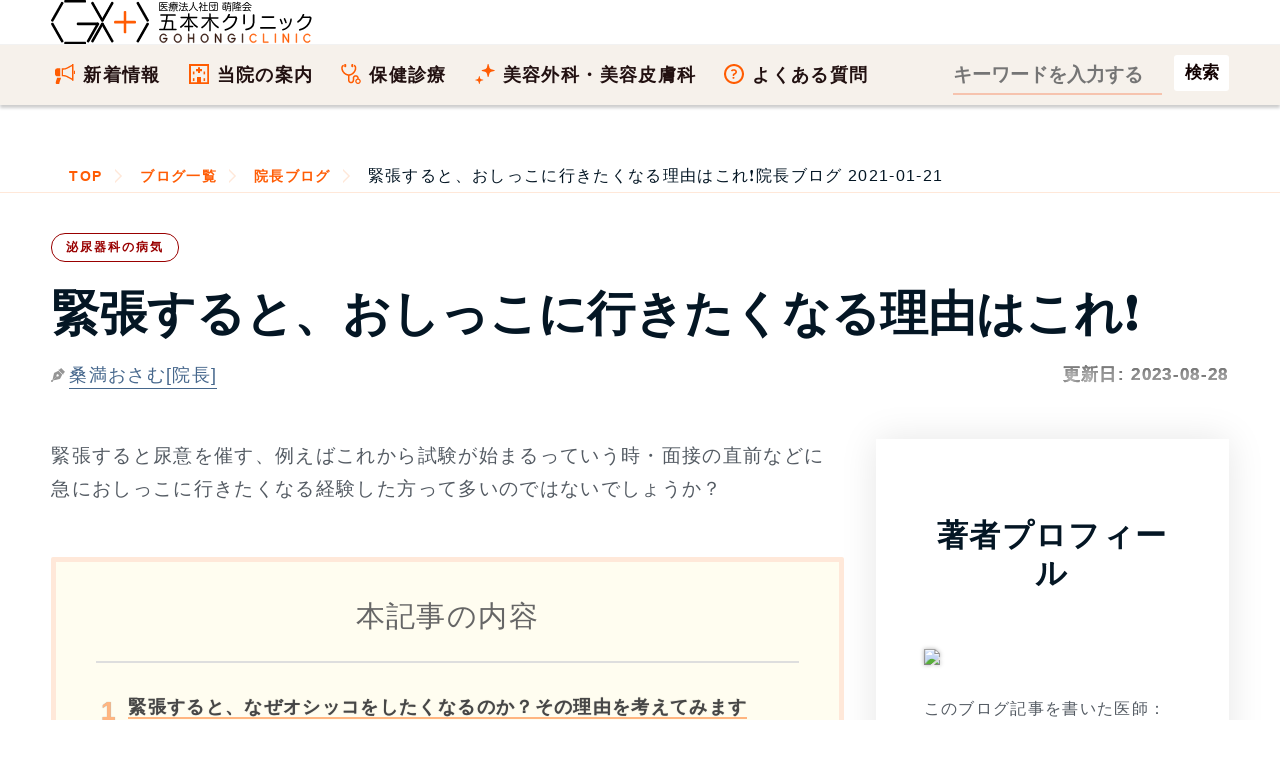

--- FILE ---
content_type: text/html; charset=UTF-8
request_url: https://www.gohongi-clinic.com/k_blog/8453/
body_size: 38999
content:
<!DOCTYPE html><html lang="ja"><head><meta name="viewport" content="width=device-width, initial-scale=1,viewport-fit=cover"><meta name="robots" content="max-image-preview:large"><meta charset="UTF-8"><meta name='robots' content='index, follow, max-image-preview:large, max-snippet:-1, max-video-preview:-1' /> <script>var ajaxurl = 'https://www.gohongi-clinic.com/wp-admin/admin-ajax.php';</script> <title>緊張すると、おしっこに行きたくなる理由はこれ❗ - 五本木クリニック院長ブログ</title><link rel="canonical" href="https://www.gohongi-clinic.com/k_blog/8453/" /><meta property="og:locale" content="ja_JP" /><meta property="og:type" content="article" /><meta property="og:title" content="緊張すると、おしっこに行きたくなる理由はこれ❗ - 五本木クリニック院長ブログ" /><meta property="og:description" content="緊張すると尿意を催す、例えばこれから試験が始まるっていう時・面接の直前などに急におしっこに行きたくなる経験した方って多いのではないでしょうか？ 本記事の内容緊張すると、なぜオシッコをしたくなるのか？その理由を考えてみます [&hellip;]" /><meta property="og:url" content="https://www.gohongi-clinic.com/k_blog/8453/" /><meta property="og:site_name" content="医療法人社団 萌隆会 五本木クリニック" /><meta property="article:publisher" content="https://www.facebook.com/urology.gohongi" /><meta property="article:modified_time" content="2023-08-28T09:39:33+00:00" /><meta property="og:image" content="https://www.gohongi-clinic.com/wp-content/uploads/2021/01/735aeb8c2c667a246dae6d9a681a0a62-1.jpg" /><meta property="og:image:width" content="1200" /><meta property="og:image:height" content="676" /><meta property="og:image:type" content="image/jpeg" /><meta name="twitter:card" content="summary_large_image" /><meta name="twitter:site" content="@kuwamitsuosamu" /> <script type="application/ld+json" class="yoast-schema-graph">{"@context":"https://schema.org","@graph":[]}</script> <style id='wp-img-auto-sizes-contain-inline-css' type='text/css'>img:is([sizes=auto i],[sizes^="auto," i]){contain-intrinsic-size:3000px 1500px}
/*# sourceURL=wp-img-auto-sizes-contain-inline-css */</style><style id='classic-theme-styles-inline-css' type='text/css'>/*! This file is auto-generated */
.wp-block-button__link{color:#fff;background-color:#32373c;border-radius:9999px;box-shadow:none;text-decoration:none;padding:calc(.667em + 2px) calc(1.333em + 2px);font-size:1.125em}.wp-block-file__button{background:#32373c;color:#fff;text-decoration:none}
/*# sourceURL=/wp-includes/css/classic-themes.min.css */</style><style></style><script type="text/javascript"></script><meta name="keywords" content=""><link rel="alternate" type="application/rss+xml" title="医療法人社団 萌隆会 五本木クリニック" href="https://www.gohongi-clinic.com/feed/"> <noscript><style>.lazyload[data-src]{display:none !important;}</style></noscript><style>.lazyload{background-image:none !important;}.lazyload:before{background-image:none !important;}</style><link rel="icon" href="https://www.gohongi-clinic.com/wp-content/uploads/2019/12/cropped-gohongiclinic-logo-maru-32x32.png" sizes="32x32" /><link rel="icon" href="https://www.gohongi-clinic.com/wp-content/uploads/2019/12/cropped-gohongiclinic-logo-maru-192x192.png" sizes="192x192" /><link rel="apple-touch-icon" href="https://www.gohongi-clinic.com/wp-content/uploads/2019/12/cropped-gohongiclinic-logo-maru-180x180.png" /><meta name="msapplication-TileImage" content="https://www.gohongi-clinic.com/wp-content/uploads/2019/12/cropped-gohongiclinic-logo-maru-270x270.png" /><style type="text/css" id="wp-custom-css">.btn,a.btn,button.btn{font-size:1.6rem;line-height:1.5;display:inline-block;padding:1rem 4rem;cursor:pointer;-webkit-user-select:none;-moz-user-select:none;-ms-user-select:none;user-select:none;-webkit-transition:all .3s;transition:all .3s;vertical-align:middle;text-decoration:none;letter-spacing:.1em;color:#fff;border-radius:99999px;border:0}a.btn:hover{border:0}.btn,.btn-copy,a.btn,button.btn{font-weight:700;position:relative;text-align:center}.btn-copy{font-size:1.1rem;margin-bottom:.3em}.btn-copy:before{margin-right:1rem;content:'＼'}.btn-copy:after{margin-left:1rem;content:'／'}a[target="_blank"].btn{background-image:none;padding-right:4pc;color:#fff}a[target="_blank"].btn:hover{color:#fff}.btn--yellow,a.btn--yellow,button.btn--yellow{color:#fff;background-color:red}a.btn-c-05{font-size:1.8rem;position:relative;padding:2rem 5rem 2rem 3rem;border-radius:9999px}.youtube__aspect-ratio {
    width: 100%;
    aspect-ratio: 16 / 9;
}
.youtube__aspect-ratio iframe {
    width: 100%;
    height: 100%;
}
figure{margin:0 auto}
figcaption{margin-top:1em;margin-bottom:2em;text-align:center}
.p-address__btn__item a.u-btn__fb {
    padding-left: 64px;
    background-color: #1877f2;
    text-decoration: none;
}
.p-address__btn__item a.u-btn__fb:before {
    width: 30px;
    height: 37px;
    background: url('https://www.gohongi-clinic.com/wp-content/uploads/2023/07/fb-logo.svg') center center no-repeat;
    background-size: 30px auto;
}
summary {
	padding:.6em .3em;
  cursor: pointer;
  transition: .2s;
  padding-left: .5em;
}
summary:hover {
  cursor: pointer;
  color: #fff;
  background-color: #c1d3ff
}
details[open] summary {
  background-color: #c1d3ff
}</style><meta name="twitter:domain" content="www.gohongi-clinic.com"><meta property="fb:app_id" content="1167603847372955"><meta name="google-site-verification" content="xdpa-ARo4pN9XtZ1sCdgQeLvolSYjKebwukX89_4Tdc"><meta name="google-site-verification" content="3m9SVQKm1emuW7282ZixU6q0n3_1RHpl7FHkAAwrLNc"><meta name="theme-color" content="#FF5C04"><link rel="shortcut icon" href="https://www.gohongi-clinic.com/favicon.ico"><link rel="icon" href="/wp-content/themes/gohongi/img/favicon.svg" type="image/svg+xml" sizes="any"><link rel="preload" href="https://www.gohongi-clinic.com/wp-content/uploads/2023/09/houryukai-gohongiclinic-logo-bl.svg" as="image"><link rel="preload" href="/wp-content/uploads/2020/12/contact-bg3.jpg" as="image"><link rel="preload" href="https://www.gohongi-clinic.com/wp-content/uploads/2021/01/735aeb8c2c667a246dae6d9a681a0a62-e1611194799215.jpg" as="image" media="screen"><link rel="preload" href="https://www.gohongi-clinic.com/wp-content/uploads/2021/05/author-osamu-kuwamitsu_800x800.avif" as="image" media="(min-width: 1025px)"><style>html{box-sizing:border-box;scroll-behavior:smooth}body{box-sizing:border-box;margin:0;text-rendering:optimizeSpeed;font-family:-apple-system, BlinkMacSystemFont,Roboto,'Segoe UI',Arial,sans-serif;letter-spacing:.075em;-webkit-font-smoothing:antialiased;-webkit-text-size-adjust:100%;font-size:16px;font-feature-settings:'palt';-webkit-animation:fadeIn 1.5s ease 0s 1 normal;animation:fadeIn 1.5s ease 0s 1 normal}div,td,th{box-sizing:border-box}@keyframes fadeIn{0%{opacity:0}100%{opacity:1}}@-webkit-keyframes fadeIn{0%{opacity:0}100%{opacity:1}}a,.date_list{font-size:93.75%}.date_list{color: transparent;background-color: #767676;text-shadow: rgb(255 255 255 / 50%) 0 5px 6px, rgb(255 255 255 / 20%) 1px 3px 3px;-webkit-background-clip: text;text-align:right}ol,ul{box-sizing:border-box;list-style:none;padding:0;margin:0}li{box-sizing:border-box;word-break:break-all}.indentp{padding-left: 1.25em;text-indent:-1.25em}.indentp>span{display:inline-block;width:1.25em;text-indent:0}cite{word-break:break-all}#generalMedical_details #mainColumn ul:not([class]),#medicalCourses_beautySkin_details #mainColumn ul:not([class]){list-style-type:disc;padding-left:1.25em}.header{box-sizing:border-box;width:100%}.header .contact-block{display:flex}.header .contact-beauty{margin-left:42px}.header .contact-title{font-size:14px}.tel-wrap{margin:0 auto;padding:0 8%}.heading1-sub b{color:#fff;background:#ffb580;background:linear-gradient(to right,#ffb580,#ffe8d9);border-radius:200px;width:200px;font-size:22px;padding:1.118478rem 4%}.main-foorer{background-color:#fffdf0;padding:0}.container{width:calc(100% - 32px);margin:0 auto;padding:0;box-sizing:border-box}.main-foorer .container,.main-header .container{display:block;width:100%;margin:0 auto;height:auto}button{background-color: transparent;border: none;cursor:pointer;outline: none;padding: 0;appearance: none;vertical-align: top}.taglist{list-style-type: none;margin: 32px 0 -12px;padding: 0}.taglist li {display: inline-block;margin-right:10px;margin-bottom: 10px;background-color: #f5f5f5;padding:.5em .8em .5em .4em;border:none;border-radius:7px}.taglist li::before{content: "＃";font-weight: 700;font-size: .8em}.main-header{background:transparent;margin:0 auto;height: auto;padding:0}.main-header .footer-breadcrumbs{background:transparent;border-top:none}.main-header .footer-breadcrumbs li:not(:last-child){background:transparent}.main-header h1{font-size:17px;margin:0}.list-5{font-size: 18px;counter-reset: number;list-style-type: none;padding: 0 0 1.414em;margin: 0}.list-5 li{position: relative;line-height: 22px;padding-left:1.414em;font-weight: 700;margin-bottom: .8em}.list-5 li a{border-bottom: 2px solid #fb6103}.list-5 li::before{counter-increment: number;content: counter(number);background-color: #ffa952;color: #fff;position: absolute;font-weight: 600;font-size: 14px;border-radius: 50%;left: 0;top: 0;width: 22px;height: 22px;line-height: 22px;text-align: center}.panel-item .link{margin:32px auto}.button-link{position:relative;display:flex;-webkit-box-pack:center;justify-content:center;-webkit-box-align:center;align-items:center;width:100%;height:100%;border:1px solid #FF5C04}.icon{margin-left:.3em;display:inline-block;width:16px;height:16px;border:1px solid #FF5C04;border-radius:50%;position:relative}.icon::before{content:'';position:absolute;top:50%;left:50%;transform:translate(-60%,-50%) rotate(45deg);width:.25em;height:.25em;border-top:1px solid #FF5C04;border-right:1px solid #FF5C04}.link{margin-top:32px;margin-bottom:110px;width:320px;height:60px}.text{display: inline-block}.red{color:#eb3223}br{display: block;content: "";height:1.375em}li br,dd br{height:0}.footer-breadcrumbs li:not(:last-child){background-color:#fffdf0}.footer-breadcrumbs li:not(:first-child)::after,.footer-breadcrumbs li:not(:first-child)::before{content:'';position:absolute;top:50%;width:0;height:0;margin-top:-24px;border-top:24px solid transparent;border-bottom:24px solid transparent}.footer-breadcrumbs li::before{left:1px;border-left:11px solid #ffe8d9}.main-header .footer-breadcrumbs li::after{left:0;border-left:11px solid #fff}.footer-breadcrumbs li::after{left:0;border-left:11px solid #fffdf0}.footer-breadcrumbs li a{display:block;height:41px;line-height:26px;color:#FF5C04}.footer-breadcrumbs li:first-child a{padding:8px 11px 7px 18px}.footer-breadcrumbs li:not(:first-child) a{padding:8px 10px 7px 20px}.footer-breadcrumbs li img{padding-top:5px;padding-bottom:5px}.footer-breadcrumbs li,ul.footer-breadcrumbs{border:0;outline:0;font-size:93.75%;vertical-align:baseline}ul.footer-breadcrumbs{line-height:1;list-style:none;font-size:16px;display:flex;margin:0;border-top:1px solid #ffe8d9;border-bottom:1px solid #ffe8d9;overflow-x:auto;overflow-y:hidden;background-color:#fffdf0;white-space:nowrap}.footer-breadcrumbs li{position:relative;flex-shrink:0;line-height:26px}.footer-breadcrumbs li:first-child{padding-left:0}.footer-breadcrumbs li:not(:first-child){padding-left:7px}.footer-breadcrumbs li:last-child a{font-weight:400;color:#041624}ul.footer-breadcrumbs::-webkit-scrollbar{height:5px}ul.footer-breadcrumbs::-webkit-scrollbar-thumb{background:#ffe8d9;border-radius:5px}ul.footer-breadcrumbs::-webkit-scrollbar-track-piece:start{background:#fffdf0}ul.footer-breadcrumbs::-webkit-scrollbar-track-piece:end{background:#fffdf0}.wrap-section{margin-top:64px}.wrap-section .container{display:block;margin:0;width:100%}.wrap-section .heading-wrapper{width:auto}.wrap_section{position:relative}.sectionlist{display:block}.sectionlist li{width:auto;border-top:1px solid #dedede;display:flex;align-items:center;height:89px;margin-bottom:0}.sectionlist li:hover{background:#ffe8d9}.sectionlist li:last-of-type{border-bottom:1px solid #dedede}.wrap_section:nth-of-type(3)+.section_txt{margin-top:20px;text-align:right}.sectionlist li a{height:auto;width:100%;border:none;display:block;padding:32px 32px 32px 0;position:relative;font-weight:700;align-items:center;justify-content:center}.sectionlist li a::before{position:absolute;top:calc(50% - 6px);right:10px;width:8px;height:8px;content:"";border-top:4px solid #ccc;border-right:4px solid #ccc;transform:rotate(45deg);display:inline-block}#medicalCourses_beautySkin_details .page_h2 h2{text-align:center;margin:20px 0 24px auto}img{image-rendering:-webkit-optimize-contrast;display:block;margin:0 auto;max-width:100%;height:auto;box-sizing:border-box}button,input,select,textarea{-webkit-appearance:none;-moz-appearance:none;appearance:none;box-sizing:border-box}span.text{display:inline-block}.price-body dl{margin-bottom:64px;font-size:clamp(17px, 1.618vw, 19px)}.price-body dt{float: left;font-weight:700;color:#211;font-size:1.125em}.price-body dd{margin-left: 6.1em;margin-bottom:32px;color:#211}.price-body dd b{font-size:1.125em}picture{font-size:0}input[type=button],input[type=email],input[type=search],input[type=submit],input[type=tel],input[type=text],textarea{appearance:none;margin:0;padding:0;border:none;border-radius:0;outline:0;background:0 0}button[type=submit],input[type=button]{cursor:pointer}.head-border{display: flex;align-items: center}.head-border:before,.head-border:after{content: "";height: 1px;flex-grow:1;background-color: #666}.head-border:before{margin-right: 1rem}.head-border:after{margin-left: 1rem}a{box-sizing:border-box;text-decoration:none;color:#46678c}a:hover{color:#1967d2} a:hover[target="_blank"]{text-decoration:underline;color:#04c}dt,dd{margin:0;padding:0}table{border-collapse:collapse}iframe{max-width:100%;width:100%;border-width:0} .post-categories{overflow:hidden;margin-bottom:0;list-style-type:none;padding-left:0}.tagheading::before{content:'＃'}h2,h3{color:#041624;font-size:clamp(26px, 2.618vw, 31px);line-height:1.231;margin:1.75rem 0}div + h2{margin-top:4.5rem}p{box-sizing:border-box;overflow-wrap:break-word;font-size:clamp(17px, 1.618vw, 19px);margin-top:0;margin-bottom:0;color:#545b63;padding-top:0;line-height:1.75em;padding-bottom:2.75em}p b{color:#100;font-weight:700;text-shadow:0 0 1px rgb(0 0 0 / 40%)}.yellow{color:#000;font-weight:700;text-shadow: 0 0 1px rgb(0 0 0 / 40%);background: linear-gradient(transparent 0%, #ffff66 0%)}.imgcap{font-size:.8em;color:#757575;line-height:1.213;margin:-1.414rem 32px 2.414rem;word-break:break-all;text-align:center}.sitetitle{height:208px;padding-bottom:88px}.top-first-view{height:auto;position:relative}main img{max-width:100%}.panel-item{display:block;padding:32px 19px;background-color:#fff;color:#222;text-decoration:none;box-shadow:0 0 35px 0 rgba(0,0,0,.1);margin-bottom:16px}.jumpLink-section{margin-top:40px}.medicalCourses-jumpLinks{display:flex;flex-wrap:wrap;margin-top:0;margin-bottom:64px}.medicalCourses-jumpLinks .link-block{width:48.5%;height:24vw;margin-top:0;margin-bottom:3vw;text-align:center}.medicalCourses-jumpLinks .link-block:nth-of-type(even){margin-left:3%}.button-link-jump{display:flex;padding-top:12px;padding-left:.6em;padding-right:.6em;width:100%;height:100%;color:#fff;background-color:#900;border-radius:5px;border:1px solid #900;font-weight:700;flex-direction:column;justify-content:center;align-items:center;font-size:21px}.button-link-jump::after{content:'';display:inline-block;margin-top:0;margin-bottom:3px;width:8px;height:8px;transform:rotate(45deg);border-bottom:3px solid #fff;border-right:3px solid #fff;border-width:1px}.button-link-jump:hover{color:#900;background-color:#ffe8d9;transition:color .3s}.panel-item h2{padding:calc(40px - 1.86957rem) 0 24px;text-align: center;margin: 20px auto 24px}.panel-item h2.blog-title{text-align:left}.panel-item p{padding:0;margin-bottom:0}.panel-item p+h3,.panel-item p+p{padding-top:2em}.minchou{font-family:'Ryumin Regular KL','ヒラギノ明朝 Pro W3','Hiragino Mincho Pro','ＭＳ Ｐ明朝','MS PMincho',Meiryo,serif}.price-contact-wrap{margin-right:auto;margin-left:auto;padding-right:0;padding-left:0;width:100%}.price-contact{padding:48px 0;background:url('//www.gohongi-clinic.com/wp-content/uploads/2020/12/contact-bg3.jpg') repeat left top}.contact_title,.sub-title{padding:1.618em 0;color:#211;text-align:center;font-family:'Noto Serif JP',serif;font-size:29px;font-weight:400;line-height:1.1}.sub-title{opacity:.4;padding-bottom:.618em;font-weight:700}p.share{font-family:'Noto Serif JP',serif}.price-point{margin:0 4.8vw;padding:4.8vw;border:6px solid #f6f1eb;background:#fff}.price-point h2{font-size:4.8vw;line-height:1.3em;padding:1.414em 1em;text-align:center}.price-point p{padding-bottom:1.414em;margin-bottom:0}.telephone{border:2px solid #211;padding:2px;width:100%;color:#211;text-align:center;font-family:'Noto Serif JP',serif;font-size:5.86667vw;font-weight:400;line-height:1.4}.telephone p{font-size:29px;letter-spacing:0}.press{color:transparent;background-color:#041624;text-shadow:rgba(255,255,255,.7) 0 5px 6px,rgba(255,255,255,.4) 1px 3px 3px;-webkit-background-clip:text}.container2{display:flex;flex-wrap:wrap;padding:0;margin:0;width:100%}#toc_container{margin-bottom:2rem;padding:12px;background:#fffdf0;border:4px solid #ffe8d9;border-radius:2px;color:#666}.toc_title{text-align:center;margin-bottom:32px;margin-top:0;padding-top:4px;color:#666;padding-bottom:20px;font-size:1.414em;border-bottom:1px solid #dedede}p a{text-decoration:underline}.blogcard{position:relative;max-width:100%;margin:0 0 2.75em;box-shadow:0 .125rem .25rem rgba(0,0,0,.075);background:#fff;border:1px solid #e6e7e8;border-radius:.75rem}.blogcard a{text-decoration:none}.blogcard-content{display:flex;justify-content:flex-start}.blogcard-image{width:297px;height:198px}.blogcard-image-wrapper{position:relative;padding:100% 0 0;width:297px;height:198px}.entry-content .blogcard-image-wrapper img,.blogcard-image-wrapper img{position:absolute;top:0;left:0;max-width:100%;height:auto;object-fit:cover;border-top-left-radius:.75rem;border-bottom-left-radius:.75rem}.blogcard-text{width:80%;padding:1.1em .8em .8em;background:#f5f5f5;display:flex;flex-direction:column;border-top-right-radius:.75rem;border-bottom-right-radius:.75rem}.blogcard-title{margin:0!important;line-height:1.231;display:-webkit-box;-webkit-box-orient:vertical;overflow:hidden;-webkit-line-clamp:2;max-height:4.8em;font-weight:700;color:#4975c1;text-decoration:underline;padding-bottom:0}.blogcard-description{font-size:.875rem;margin:.5em 0!important;line-height:1.4!important;max-height:60px;overflow:hidden;display:-webkit-box;-webkit-box-orient:vertical;-webkit-line-clamp:3}.blogcard-footer{font-size:.8rem;padding:0 6px;border-radius:4px;line-height:28px;background:#fff;color:#006ccc;margin-top:auto;width:100%;display: flex;justify-content: space-between}.entry-content .blogcard-footer img,.blogcard-footer img{display:inline-block;margin-right:5px;vertical-align:middle}.blogcard-hasnoimage .blogcard-text{width:100%}.blogcard-hasnoimage .blogcard-footer{position:static;width:100%;padding:10px 20px}.blogcard:hover{box-shadow:0 .4rem .8rem rgba(0,0,0,.15);transform:translateY(-1px)}.blogcard:hover .blogcard-text{background:#e8f0fe}.blogcard:hover .blogcard-title{color:#1967d2}.blogcard:hover .blogcard-image-wrapper img{opacity:.8}.blogcard:hover .blogcard-footer{opacity:.8;color:#1967d2}.blogcard:hover >a{color:#454545!important;text-decoration:none!important}@media screen and (max-width:600px){#single{padding:1.5em .8em}.blogcard-title{padding-top:.3em;padding-left:.3em;-webkit-line-clamp:3;font-size:1em;line-height:1.3}.blogcard-image{width:132px;height:132px}.blogcard-image-wrapper{width:132px;height:132px}.entry-content .blogcard-image-wrapper img,.blogcard-image-wrapper img{height:100%}.blogcard-description,.pc2{display:none}.blogcard-text{padding:.5em}.blogcard-footer{bottom:6px}}
@media screen and (max-width:600px){.k_blog,.m_blog{padding:0}.k_blog h2,.m_blog h2{border-left-width: 4px;border-color: #ff5c04;border-left-style: solid;padding-top: 16px;padding-bottom: 14px;padding-right: 0.3em;padding-left: 0.7em;background:#ffe8d9}}
.entry-content .toc_list{list-style-type:none;counter-reset:li}.toc_list{padding-left:20px}.toc_list>li{position:relative;margin-bottom:1.5rem;margin-left:6px;line-height:1.231em}.toc_list>li:after{counter-increment:li;content:counter(li);position:absolute;width:1.5em;left:-2em;top:0;text-align:right;background:0 0;font-weight:700;font-size:1.414em;letter-spacing:0;color:#ffb580}.toc_list>li a{border-bottom:solid 2px #ffb580;color:#464646;font-weight:600}.toc_list>li a:hover{border-bottom:solid 2px #666}.toc_list>li ul{list-style-type:disc;margin-top:15px;padding-left:20px;color:#e597b2}.toc_list>li>ul li{font-size:.9em;margin-bottom:8px}.blog-title{margin-bottom:0;margin-top:0;padding-bottom:0;font-size:18px;color:#ff5c04;line-height:21px;font-weight:600;text-align:left}.entry-content ul:not([class]){list-style-type:disc;padding-left:1.25em;margin-bottom:1.86957rem}.entry-content li{font-size:clamp(17px, 1.618vw, 19px);margin-bottom:1em;text-shadow:0 0 1px rgba(0,0,0,.4);line-height: 1.231;color:#041624}aside + h2,aside + section,.entry-content p + h2{margin-top:4.5rem}.youtube{width:100%;padding-bottom:56.25%;height:0;position:relative;margin-bottom:2rem}.youtube iframe{position:absolute;top:0;right:0;width:100%;height:100%}.blogs-wrapper a .image-wrapper img{margin:0;border-radius:6px;width:100%;height:auto}.blogs-wrapper{position:relative}.bloglink{display:flex;justify-content:space-between}.blogs-wrapper .blog{display:inline-block;color:inherit;transition:color .3s}.blogs-wrapper a .content-wrapper{margin-right:auto;height:24vw}.blogs-wrapper a:hover .image-wrapper{opacity:.6;transition:opacity .3s}.blogs-wrapper .panel-item:hover{background:#fffdf0}.blogs-wrapper .panel-item:hover h3{text-decoration:underline;color:#900}.blogs-wrapper a:hover .content-wrapper .blog-title{transition:color .3s}#columnsWrap,.cat-block{display:block;margin:0 auto;padding:2rem 0 0;width:calc(100% - 32px)}.entry-content{overflow:hidden}.articlehead{padding-top:129px;display:block;margin:0 auto;width:calc(100% - 32px);contain:content}.entry-title{letter-spacing:0;font-size: clamp(29px, 5vw, 48px);padding-top:0;padding-bottom:0;margin:0}#blog_list h1{text-align:center;font-size:29px}.blogs-wrapper a .image-wrapper{flex:0 0 24vw;margin-left:3.2vw;width:24vw;height:auto}#blog_list .navigation-wrapper .next,#blog_list .navigation-wrapper .prev{width:5.3vw;height:5.3vw}#blog_list .navigation-wrapper .prev::after{width:1.867vw;height:1.867vw}#blog_list .navigation-wrapper .next::after{width:1.867vw;height:1.867vw}.latest-blog{width:100%;height:auto;padding:0;position:relative;margin-bottom:0;box-sizing:border-box;max-width:100%}.latest-blog a{display:block}.latest-blog a>.image-wrapper{position:relative;width:100%;height:auto}.latest-blog .content-wrapper{position:relative;height:auto;overflow:hidden}.navigation-wrapper{margin:32px -16px;display:flex;justify-content:center}.single-header{background:#f5f5f5;padding:32px 0}.st-inner{max-width:inherit}.single-header__inner{display:block}.single-header__logo{width:100%;padding:18px 0;background:#100;flex-shrink:0;display:flex;align-items:center;justify-content:center}.single-header__head{padding:16px 20px;background:#fff;width:100%}.date_month{margin-right:.6em}.date_day{margin-right:1em}.single-header__ttl{font-size:29px;font-weight:300;line-height:1.4;letter-spacing:-.03em;border-bottom:solid 3px #ff5c04;margin:0 0 8px;padding:0 0 8px;font-family:serif}.single-author{border:solid 1px #ccc;font-size:1.4rem;letter-spacing:.03em;line-height:1.8;padding:5px;margin-top:50px}.single-author__inner{border:solid 1px #ccc;padding:20px;overflow:hidden}.single-author__image{width:30.9%;float:left}.single-author__name{width:61.8%;float:right}.single-author__name .authorname{padding-top:12px;font-size:20px}.single-author__inner>p{width:auto;float:none;clear:both}.imghover{opacity:.3}.imghover:hover{opacity:1;transition:all .2s ease-in}.footer-intro{margin:0 auto;padding:64px 0}.footer-intro .ttllogo{width:100%;height:auto;margin:0}.footercontainer{display:flex;flex-wrap:wrap}.footercolumn{width:100%}.footer-intro table{width:100%;box-sizing:border-box;margin:16px 0 auto;border-collapse:collapse}.timetable{margin-right:0;margin-left:0}.timetable tr{border-bottom:1px solid #FFF}.timetable th{padding-bottom:.618em;width:10.2%;text-align:center}.timetable td{text-align:center}.timetable tbody tr td:nth-child(1){text-align:left;font-weight:400;padding:.618em 0 .618em 1.4%}.footer-intro .ttl{vertical-align:top;width:37%}.footer-intro .ttld{padding-top:4px;padding-bottom:1.618em;line-height:1.25em}.ttld a{color:#ff5c04;text-decoration:none}.ttld a:hover{color:#e38648;text-decoration:underline}.footer-intro .ttl2{display:none}.orange-title-sq{background:linear-gradient(120deg,#ff5c04 0,#ff5c04 5%,#61544b 5%,#61544b 100%);padding:4px 1.25em;margin-right:10%;box-sizing:border-box;display:flex;justify-content:space-between;font-size:14px;font-weight:700;color:#fff;align-items:center}.timetable{width:100%;color:#fff;line-height:1;font-size:14px;border-collapse:collapse;margin-bottom:32px}.timetable .timetable-ttl{width:26.5%;font-weight:400;padding-bottom:.618em;padding-left:1.4%;text-align:left}
@media screen and (min-width:601px) and (max-width:1024px){.footer-intro .ttllogo{width:61.8%;height:auto}.footer-intro .ttl{width:24%}.footer-intro .ttld{padding-left:1%;font-size:19px}.footer-intro .ttl2{display:block}.timetable{margin-top:-.618em;margin-left:25%;width:75%;font-size:19px}.timetable-ttl{font-size:24px;font-weight:700}}
@media screen and (min-width:1025px){.head-childbg{margin:0;padding:0;font-family:serif;font-size:180px;position:absolute;top:0;left:0;color: #b82500;background-color: transparent;text-shadow: 0px 1px 0px rgba(255, 255, 255, .5);opacity:.4;line-height:1}.pc2{color:#757575}.footercolumn{width:50%}.footer-intro .ttllogo{width:50%}.footer-intro .ttl{width:19%}.footer-intro .ttld{padding-left:1%;font-size:18px;margin-top:3px}.footer-intro .ttl2{display:none}.orange-title-sq{padding:4px 8px;font-size:16px}.timetable{margin-left:0;width:100%;font-size:19px}.timetable-ttl{font-size:19px}.entry-content ul:not([class]){margin-bottom:2em}}
@media screen and (min-width:1367px){.footer-intro .ttllogo{width:38.2%}.footer-intro .ttl{width:15.5%}.orange-title-sq{margin-right:14%}}
@media only screen and (min-width:600px){.blog-title{font-size:26px;line-height:1.231}.blogs-wrapper a .content-wrapper{height:auto;min-height:180px}.blogs-wrapper a .image-wrapper{margin-left:3.2vw;flex:0 0 180px;width:180px;height:180px}.contact_title,.sub-title{font-size:40px}#toc_container{border:5px solid #ffe8d9;padding:25px 40px}.toc_title{font-size:29px;border-bottom:2px solid #dedede}.toc_list>li{margin-bottom:1.5rem;margin-left:12px}.toc_list>li:after{font-size:26px}}
@media all and (max-width:1024px){.header{min-height:65px}.pc{display:none}.sp{height:65px;backdrop-filter: saturate(180%) blur(20px);-webkit-backdrop-filter: blur(20px);background-color: rgba(255,255,255,0.72);z-index:4;position:fixed;width:100%;box-shadow: 0 3px 3px rgb(0 0 0 / 20%);top:0;left:0;display:flex;align-items: center;transition-property: background-color,backdrop-filter,-webkit-backdrop-filter}.sp2{display:block;position:relative}.pc-inline{display:none}.sp-inline{display:inline}.sp-header2 .form-item form{height:64px;display:flex;justify-content:space-between;-webkit-box-align:center;align-items:center}.sp-header2 .form-item input[type=search]{width:270px;color:#fff}.sp-header2 .form-item input[type=search]::-webkit-input-placeholder{font-size:20px;color:#ffc1aa}.sp-header2 .form-item input[type=search]::placeholder{font-size:20px;color:#ffc1aa}.menu-btn{position:fixed;top:0;right:0;display:flex;height:65px;width:65px;justify-content:center;align-items:center;z-index:90;background-color:#ff5c04;cursor:pointer}.menu-btn span,.menu-btn span:after,.menu-btn span:before{content:'';display:block;height:3px;width:25px;border-radius:3px;background-color:transparent;position:absolute}.menu-btn span:before{bottom:8px}.menu-btn span:after{top:8px}#menu-btn-check:checked~.menu-btn img{display:none}#menu-btn-check:checked~.menu-btn span{background-color:rgba(255,255,255,0)}#menu-btn-check:checked~.menu-btn span::before{bottom:0;background-color:#fff;transform:rotate(45deg)}#menu-btn-check:checked~.menu-btn span::after{top:0;background-color:#fff;transform:rotate(-45deg)}#menu-btn-check{display:none}.spsearch-content{width:100%;height:100vh;padding:0 2.4% 80px;position:fixed;top:0;left:100%;z-index:80;background-color:#61544b;transition:all .5s}#menu-btn-check:checked~.spsearch-content{left:0}#mainColumn{margin-top:0;padding-right:0;width:100%}#beautyMedical_details #mainColumn>p,#generalMedical_details #mainColumn>p,.wysiwygArea .wrap_section p,main#faq_details #mainColumn>p{padding:1.86957rem 4.2vw}.entry-meta{position:static;margin-top:32px;margin-bottom:calc(1rem - 1em)}.date_list{font-size:16px} .post-categories li{position:relative;font-size:15px;float:left;margin-right:.4em;margin-bottom:.4em;font-weight:600} .post-categories li:nth-of-type(n+2){margin-right:.4em;margin-bottom:.4em} .post-categories a{display:inline-block;transition:background-color .2s ease-out;color:#900;padding:5px 14px;text-decoration:none;font-size:12px;letter-spacing:1.9px;font-weight:600;border-radius:20px;border:1px solid #900;z-index:1} .post-categories a::after{position:absolute;content:'';width:0;height:100%;top:0;right:0;z-index:-1;background:#900;border-radius:220px;transition:all .3s ease} .post-categories a:hover{color:#fff} .post-categories a:hover::after{left:0;border-radius:20px;width:100%} .post-categories a:active{top:2px}main h1:not([class]){letter-spacing:0;font-size:29px;padding-bottom:.3em}h2:not([class])::before, h2:not([class])::after{content: none;width: 0;height: 0}.entry-content h3,.panel-item h3,#mainColumn .entry-content h4,#mainColumn .entry-content h5{color:#100;font-size:24px;margin-bottom:.3em}h3.blog-title{font-size:clamp(17px, 1.414vw, 23px);display: -webkit-box;overflow: hidden;text-overflow: ellipsis;-webkit-line-clamp: 4;-webkit-box-orient: vertical}#mainColumn .entry-subtitle{margin-bottom:10px;font-size:4.8vw}.tap p.menu-title{color:#fff}.entry-content img{display:block;margin:0 auto;max-width:100%;height:auto}.blogs-wrapper .panel-item{content-visibility:auto;contain-intrinsic-size:162px;margin-left:-16px;margin-right:-16px;padding:16px 16px 4px}.blogs-wrapper a .content-wrapper{height:24vw}.flex_no_sp{display:block}footer .medical-tel p.information{font-size:3.2vw;text-align:center}footer .medical-contact{text-align:center}.bottommenu{position: fixed;bottom: 0;overflow: hidden;width: 100%}.mobilefooter_menu{width: 100%;box-shadow: 0 0.4rem 1.2rem rgb(0 0 0 / 24%);height: 65px;background-color: #f6f1eb;display: flex;justify-content: space-between;z-index: 999;transition: opacity .5s;position: fixed;bottom: 0;align-items: center}
@media screen and (min-width:600px){.mobilefooter_menu{height:89px}}
.navitem,.navitemLink{flex:1;text-align:center}.navitem_link{padding-bottom:10px;position:relative;transition:opacity .2s linear}.navitem_link:hover{color:#ff5c04;border-color:#61544b}.navitem_drop{width:100%;height:auto;position:absolute;bottom:65px;left:0;padding:16px;color:#041624;background:linear-gradient(120deg,#fff 0,#ff5c04 22%,#61544b 22%,#61544b 100%);visibility:collapse;opacity:0}.bottombgtitle{padding:0;margin:0;font-family:serif;font-size:24vw;line-height:1;position:absolute;top:0;left:0;color: #b82500;background-color: transparent;text-shadow: 0px 1px 0px rgba(255, 255, 255, .5);opacity:.4}.bottommenuwrap{z-index:4;display:flex;align-items:center;justify-content:center;height:100%}.gap12{display:flex;gap:12px}.underline16{font-size:16px;text-decoration:underline}
@media screen and (min-width:600px){.navitem_drop{bottom:89px}}
.navitem{height:65px;width:20%}
@media screen and (min-width:600px){.navitem{height:89px}}
.navitem_link{display:block;height:100%;width:100%;cursor:pointer}.navitem:hover .navitem_drop{opacity:1;visibility:visible;box-shadow:0 .2rem .8rem rgb(0 0 0 / 10%)}.navitem_link>span{font-weight:700;text-decoration:none;color:#61544b;display:block;padding-top:4px;padding-bottom:2px;font-size:2.3vw;margin-bottom:0}.navitem_link>img{opacity:1;height:25px;width:25px;margin-top:10px}.navitem:hover{background:#61544b}.navitem:hover>.navitem_link>img{opacity:.5}.navitem:hover>.navitem_link>span{color:#fff;transition:opacity .2s linear}.head-animation{transform:translateY(100%)}.orange-gr0{color:#fff;width:100%;font-size:39px}.orange-gr0 a{color:#fff;width:100%;font-size:39px;text-shadow:1px -1px 0 rgba(0,0,0,.1)}.orange-gr0 li:nth-child(1){position:relative;font-size:25px;font-family:serif;letter-spacing:2px;display:inline-block;text-decoration:none;padding:24px 0;text-shadow:1px -1px 0 rgba(0,0,0,.1)}.orange-gr0 li:nth-child(1) a{font-size:25px;text-decoration:none}.spmenutitle{position:relative;font-size:24px;font-family:serif;letter-spacing:2px;display:inline-block;padding:0 0 24px}.orange-gr0 li:nth-child(1):after{content:"";display:block;width:40px;height:5px;background:#ff5c04;border-radius:3px;margin:16px auto 0}.orange-gr0 li:nth-of-type(n+2) a{color:#fff;text-decoration:none;display:block;font-size:5vw;padding:.618em 4px;border:1px solid #dedede;margin-bottom:12px;border-radius:6px;background:rgba(5,5,5,.3)}
@media screen and (min-width:480px){.orange-gr0 li:nth-of-type(n+2) a{font-size:31px}}
.orange-gr0 li:nth-of-type(n+2) a:hover{background:#240e03;border-color:#ff5c04}.orange-gr0 li:last-child a{padding:0;border:none;margin-bottom:12px;border-radius:6px;background:0 0}.orange-gr0 li:last-child a:hover{background:rgba(36,14,3,0)}.button-link{font-size:3.82vw;border-width:1px}.button-link::before{border-width:1px}.button-link::after{border-width:1px}.link{margin:5.333vw auto 10.667vw;width:78.4vw;height:16vw}.panel-item .link{width:auto;height:16vw}}
@media all and (min-width:1025px){.header{min-height:160px}.pc{display:block}.sp,.sp2{display:none}.flex-header{display:flex;height:99px;justify-content:space-between;align-items: center}.flex-header2{height:60px;border-top:1px solid #f2f2f2;background:#f6f1eb;box-sizing: content-box;padding:0;box-shadow: 0 3px 3px rgb(0 0 0 / 20%);display:flex}.global_menu{width:100%;height:60px;position:relative;color:#041624;background:#f6f1eb;display:flex;align-items:center}.global_menu>li{display:inline-block;height:60px;cursor:pointer;align-items:center;display:flex;font-weight:700}.global_menu>li>a{display:block;height:60px;line-height:60px;padding-left:4px;padding-right:24px;color:#211;text-decoration:none;font-size: clamp(15px, 1.414vw, 18px);}.global_menu>li>a>img{display:inline-block;transform:translateY(-2px);margin-right:8px;height:20px;vertical-align:middle;width:20px;height:20px}.menu>a{padding-bottom:7px;border-bottom:3px solid transparent}.menu:hover>a{border-color:#ff5c04;transition:opacity .2s linear}.global_menu>li:nth-last-child(2)>a:hover{background:#900;color:#fff;transition:opacity .5s}.child_menu{width:100vw;height:50vh;position:absolute;top:100%;left:calc(50% - 50vw);padding:32px calc(44px + 50vw - 50%);color:#041624;background:linear-gradient(120deg,#fff 0,#ff5c04 33.3%,#61544b 33.3%,#61544b 100%);visibility:hidden;opacity:0;transition:opacity .4s}.menu:hover .child_menu{opacity:1;visibility:visible;transition:opacity .4s}.child_menu a{color:#fff}.child_menu a:hover{color:rgba(255,255,255,.6)}.pc-inline{display:inline}.sp-inline{display:none}.site-header{background:#fff;position:fixed;top:0;transition:opacity .5s;width:100%;z-index:999;height:160px}.site-header.hide{transform:translateY(-100%)}.footer-breadcrumbs li a{display:block;height:32px;padding:8px 10px 8px 17px;font-weight:700;line-height:16px}.footer-breadcrumbs li:first-child{padding-left:4%}.footer-breadcrumbs li img{padding-top:0;padding-bottom:0}.footer-breadcrumbs li:not(:first-child)::after,.footer-breadcrumbs li:not(:first-child)::before{content:'';position:absolute;top:50%;width:0;height:0;margin-top:-7px;border-top:7px solid transparent;border-bottom:7px solid transparent}.footer-breadcrumbs li::before{left:2px;border-left:7px solid #ffe8d9}.main-header .footer-breadcrumbs li::after{left:0;border-left:7px solid #fff}.footer-breadcrumbs li::after{left:0;border-left:7px solid #fffdf0}#clinicWebsite_details h1,#generalMedical_details h1{text-align:left}.hinyouki-title{font-size:48px;border-left:0 solid #fff;padding-top:.5em;padding-bottom:.5em;padding-left:40px;text-shadow:0 1px 1px rgba(0,0,0,.1);position:relative;text-align:left;margin:0}.hinyouki-title::before{content:'';width:13px;height:13px;border:4px solid #ffe8d9;display:inline-block;background-color:#ff5c04;border-radius:50%;position:absolute;top:50px;left:10px}.k_blog h2,.m_blog h2{position: relative;padding: 0.8rem 0;overflow: hidden}.k_blog h2::before,.k_blog h2::after,.m_blog h2::before,.m_blog h2::after{position: absolute;width: 100%;height:0;bottom: 0;content: ''}.k_blog h2::before,.m_blog h2::before{border-bottom: 0.3rem solid #FF5C04}.k_blog h2::after,.m_blog h2::after{border-bottom: 0.3rem solid #dedede}.panel-item{padding:44px 48px}.medicalCourses-jumpLinks .link-block{width:22.3%;height:64px}.medicalCourses-jumpLinks .link-block:nth-of-type(n+3){margin-left:3%}.medicalCourses-jumpLinks .link-block:nth-of-type(n+5){margin-left:0}.wrap-section .container{padding:0;display:flex;justify-content:space-between}.wrap-section .heading-wrapper,.wrap_section .heading-wrapper{min-width:300px;margin-right:32px}.wrap-section .heading-wrapper::before{content:'';display:block;width:100%;height:1px;background:-webkit-gradient(linear,left top,right top,color-stop(0,#ed9573),color-stop(63.3%,#ed9573),color-stop(63.3%,#999),to(#999));background:linear-gradient(90deg,#ed9573 0,#ed9573 63.3%,#999 63.3%,#999 100%);margin-bottom:40px}.wrap-section .content-wrapper{width:100%;padding-left:32px}.wrap_section{display:flex;justify-content:space-between}.blogs-wrapper .panel-item{margin:0 0 16px;padding:1.86957rem 40px}.articlehead{padding-top:220px}.entry-title{text-align:left;padding:16px 0 0}.tel-wrap{padding:0 20%}.price-point{margin:0 14.4vw}.freedial,.tel{font-weight:700;color:#e22f26;margin-top:0;margin-bottom:0}.form-item{display:flex;justify-content:space-between;padding:3px;width:250px;border-bottom:2px solid #757575}.form-item-c{display:flex;justify-content:space-between;padding:6px}.header form img{height:24px;vertical-align:middle}.header input[type=text]{font-size:18px}.header input[type=text]::-webkit-input-placeholder{font-size:18px;font-weight:500;color:#757575}.header input[type=text]::placeholder{font-size:18px;font-weight:500;color:#757575}#columnsWrap{display:flex;padding-bottom:64px;justify-content:space-between}#blog_list h1{text-align:left;padding-top:0}.wrap_section .wrap_h_more a{pointer-events:none;color:inherit}.wrap_section .wrap_h_more+.section_txt{width:884px}.sectionlist{display:flex;flex-wrap:wrap;justify-content:space-between;gap:16px 16px}.sectionlist li{width:calc(50% - 8px);min-height:82px}.wrap_section:nth-of-type(3)+.section_txt{margin-top:20px;text-align:right}.sectionlist li a{display:flex;align-items:center;padding:1em 2em 1em 1em;width:100%;height:100%;color:#100;font-weight:700;border:1px solid #900;position:relative;justify-content:start}.sectionlist li a::after,.sectionlist li a::before{content:'';position:absolute;top:50%;right:1em;display:inline-block}.sectionlist li a::before{width:1em;height:1em;border:1px solid #900;border-radius:50%;transform:translateY(-50%)}.sectionlist li a::after{width:.25em;height:.25em;border-top:1px solid #900;border-right:1px solid #900;transform:translate(-125%,-50%) rotate(45deg)}.sectionlist li a:hover{background-color:#ffe8d9;transition:opacity .3s}.single-header{padding-top:0;padding-bottom:64px}.single-header__inner{display:flex}.single-header__logo{width:230px}.date_month{font-size:1.414em;line-height:1;margin:0}.date_day{display:block;font-size:5.6em;line-height:1;margin:0}.date_yaer{font-size:1.618em;line-height:1}.single-author__inner{padding:56px}.single-author__name .authorname{padding-top:32px;font-size:1.618em}.single-author__inner>p{width:61.8%;float:right}#spmenu{display:none}#generalMedical_details #mainColumn h2,#medicalCourses_beautySkin_details .page_h2 h2{text-align:left;margin-top:0;margin-bottom:0;padding-top:0;padding-bottom:32px}.panel-item h2{text-align:left}}
@media all and (min-width:1025px) and (max-width:1366px){body{font-size:18px}.header .contact-beauty{margin-left:3.025vw}.header .contact-title{font-size:1.025vw;margin-bottom:0}.header .form-item{padding:.22vw;width:18.302vw;border-width:.146vw}.header form img{height:1.757vw}.header input[type=text]{width:14vw;font-size:1.318vw}.header input[type=text]::placeholder{font-size:1.414vw}.entry-meta{position:relative;margin-top:40px;margin-bottom:0}.contact_title,.menu-content__ttl{font-size:3vw}.contact_title{padding:1.618em .618em}.sub-title{font-size:3vw;margin-bottom:0}.price-point{margin:0 11.2vw}.price-contact h1{font-size:4.8vw}.price-point h2{font-size:3.4vw}.price-point p{font-size:19px}.telephone p{font-size:5vw}#columnsWrap,.articlehead,.cat-block{width:92%}.cat-block{margin:0 auto}#mainColumn{width:70%;padding-right:32px}#sideColumn{width:30%} .post-categories li{position:relative;float:left;font-size:14px;font-weight:700;margin-right:.4em;margin-bottom:.4em} .post-categories li:nth-of-type(n+2){margin-right:.4em;margin-bottom:.4em} .post-categories a{display:inline-block;transition:background-color .2s ease-out;color:#900;padding:5px 14px;text-decoration:none;font-size:12px;letter-spacing:1.9px;font-weight:600;border-radius:20px;border:1px solid #900;z-index:1} .post-categories a::after{position:absolute;content:'';width:0;height:100%;top:0;right:0;z-index:-1;background:#900;border-radius:20px;transition:opacity .3s ease} .post-categories a:hover{color:#fff} .post-categories a:hover::after{left:0;border-radius:20px;width:100%} .post-categories a:active{top:2px}.date_list{font-size:17px;font-weight:700}.item-btn a{font-size:17px}.entry-content img{display:block;margin:0 auto;max-width:100%;height:auto}.container,.flex03{margin:0;width:100%;height:auto;padding:0 4%}#mainColumn .link{width:24.451vw;height:4.392vw}.link{margin:0 auto;margin-top:2.196vw;margin-bottom:8.053vw;width:auto;height:auto}.button-link{border-width:.073vw;padding:1em .6em}.button-link:before{border-width:.088vw}.button-link:after{border-width:.073vw}}
@media all and (min-width:1367px){.header .contact-title{font-size:14px;margin-bottom:0}.header .reception-block .reception-time+.reception{margin-top:0;margin-bottom:4px;font-size:12px}.header .reception-time{font-size:12px;margin-top:0;margin-bottom:4px;font-weight:700}.cat-block{margin:0 auto;width:1280px;height:auto}.articlehead{margin:0 auto;width:1280px;height:auto}.main-foorer .container,.main-header .container{width:1280px}.footer-breadcrumbs li:first-child{padding-left:calc(50% - 640px)}#columnsWrap{width:1280px}.entry-title,.entry-title + div{padding-left:2.36957rem;padding-right:2.36957rem}#mainColumn{width:960px;padding-right:32px;-webkit-box-ordinal-group:2;order:1}#blog_list h1.hinyouki-title,#mainColumn h1.hinyouki-title{padding-top:.5em;padding-bottom:.5em;padding-left:calc(2.36957rem - 9px)}.entry-meta{position:relative;margin-top:0;margin-bottom:0;padding:64px 2.36957rem 0}.post-categories{display:flex} .post-categories li{position:relative;font-size:14px;float:left;margin-right:.4em;margin-bottom:.4em;font-weight:700} .post-categories li:nth-of-type(n+2){margin-right:.4em;margin-bottom:.4em} .post-categories a{display:inline-block;transition:background-color .2s ease-out;color:#900;padding:5px 14px;text-decoration:none;font-size:12px;letter-spacing:1.9px;font-weight:600;border-radius:20px;border:1px solid #900;z-index:1} .post-categories a::after{position:absolute;content:'';width:0;height:100%;top:0;right:0;z-index:-1;background:#900;border-radius:20px;transition:opacity .3s ease} .post-categories a:hover{color:#fff} .post-categories a:hover::after{left:0;border-radius:20px;width:100%} .post-categories a:active{top:2px}.entry-content{display:block;padding:52px calc(2.36957rem + 18px);background-color:#fff;color:#545b63;text-decoration:none;box-shadow:0 0 35px 0 rgba(0,0,0,.1);transition:opacity .2s ease-out;margin-bottom:1.86957rem}.entry-content h3,.panel-item h3,#mainColumn .entry-content h4,#mainColumn .entry-content h5{font-size:24px;color:#100;margin-bottom:.3em}#sideColumn{width:320px;-webkit-box-ordinal-group:1;order:2}.entry-content img{display:block;margin:0 auto;max-width:80%;height:auto}.blogs-wrapper a .image-wrapper{flex:0 0 240px;width:240px;height:240px}.contact_title,.price-contact h1,.sub-title{font-size:3.5rem}.container{width:1280px}.logo img{margin:0;filter:drop-shadow(0px 1px 1px rgba(0,0,0,.2));}.blogs-wrapper a .content-wrapper{height:240px}.price-point{margin:0 auto;width:1200px}}
@media all and (min-width:1440px){.container{width:1400px}#columnsWrap{width:1400px}#mainColumn{width:1025px}#sideColumn{width:375px}.cat-block{width:1400px}.articlehead{width:1400px;height:auto}.footer-breadcrumbs li:first-child{padding-left:calc(50% - 700px)}.main-foorer .container,.main-header .container{width:1400px}}</style><link rel="preload" href="https://www.gohongi-clinic.com/wp-content/cache/autoptimize/css/autoptimize_single_04a8811fdbe51b6976663ed7df46b4cf.css" as="style" onload="this.onload=null;this.rel='stylesheet'" media="(max-width:1024px)" /><link rel="preload" href="https://www.gohongi-clinic.com/wp-content/cache/autoptimize/css/autoptimize_single_bdb231bb0c3f2264f8a357938692c373.css" as="style" onload="this.onload=null;this.rel='stylesheet'" media="(min-width:1025px)" /><link rel="dns-prefetch" href="//www.googletagmanager.com"><link rel="dns-prefetch" href="//ajax.googleapis.com"><link rel="dns-prefetch" href="//www.google-analytics.com"><link rel="dns-prefetch" href="//www.google.com"><link rel="dns-prefetch" href="//www.google.co.jp"><link rel="dns-prefetch" href="//stats.g.doubleclick.net"> <script>document.addEventListener('touchstart', function() {}, {passive: true});</script> </head><body id="clinicWebsite_details"><header><div class="header"><div class="pc site-header"><div class="container flex-header"><div class="logo"><a href="https://www.gohongi-clinic.com/" title="医療法人社団 萌隆会 五本木クリニック"><img loading="eager" src="https://www.gohongi-clinic.com/wp-content/uploads/2023/09/houryukai-gohongiclinic-logo-bl.svg" width="264" height="44" alt="医療法人社団 萌隆会 五本木クリニック" title="医療法人社団 萌隆会 五本木クリニック" fetchpriority="high"></a></div></div><div class="flex-header2"><div class="container"><ul class="global_menu"><li class="menu"><a href="#"><img loading="eager" src="[data-uri]" alt="ニュース・ブログ" width="20" height="20" data-src="https://www.gohongi-clinic.com/wp-content/uploads/2021/10/newsicon.svg" decoding="async" class="lazyload" data-eio-rwidth="20" data-eio-rheight="20"><noscript><img loading="eager" src="https://www.gohongi-clinic.com/wp-content/uploads/2021/10/newsicon.svg" alt="ニュース・ブログ" width="20" height="20" data-eio="l"></noscript>新着情報</a><div  class="child_menu"><div class="head-childbg">News</div><ul style="padding-left:33%;padding-top:14vh;font-size:1.414em"><li style="padding-bottom:.618em"><a href="https://www.gohongi-clinic.com/#info">当院のお知らせ</a></li><li style="padding-bottom:.618em"><a href="/blog/">新着ブログ記事<sup style="color:#FF5C04"> new</sup></a></li><li style="padding-bottom:.618em"><a href="/medical-info/">最新医療トピックス</a></li><li style="padding-bottom:.618em"><a href="/media/">取材協力<sup style="color:#FF5C04"> new</sup></a></li></ul></div></li><li class="menu"><a href="#"><img loading="eager" src="[data-uri]" alt="about gohongi clinic" width="20" height="20" data-src="https://www.gohongi-clinic.com/wp-content/uploads/2021/10/hospitalicon.svg" decoding="async" class="lazyload" data-eio-rwidth="20" data-eio-rheight="20"><noscript><img loading="eager" src="https://www.gohongi-clinic.com/wp-content/uploads/2021/10/hospitalicon.svg" alt="about gohongi clinic" width="20" height="20" data-eio="l"></noscript>当院の案内</a><div  class="child_menu"><div class="head-childbg">About</div><ul style="padding-left:33%;padding-top:14vh;font-size:1.414em"><li style="padding-bottom:.618em"><a href="/first/">初めて診療を受けられる方へ</a></li><li style="padding-bottom:.618em"><a href="/doctor/">医師紹介</a></li><li style="padding-bottom:.618em"><a href="/access/">アクセス・地図</a></li><li style="padding-bottom:.618em"><a href="/reserve/">予約について</a></li><li style="padding-bottom:.618em"><a href="/doctor/message/">運営ポリシー</a></li></ul></div></li><li class="menu"><a href="/section/"><img loading="eager" src="[data-uri]" alt="診療科目" width="20" height="20" data-src="https://www.gohongi-clinic.com/wp-content/uploads/2021/10/generalmedicineicon.svg" decoding="async" class="lazyload" data-eio-rwidth="20" data-eio-rheight="20"><noscript><img loading="eager" src="https://www.gohongi-clinic.com/wp-content/uploads/2021/10/generalmedicineicon.svg" alt="診療科目" width="20" height="20" data-eio="l"></noscript>保健診療</a><div  class="child_menu"><div class="head-childbg">Services</div><div style="display:flex;padding-left:33%;padding-top:14vh;font-size:1.414em"><ul style="flex: 1;padding-bottom:32px"><li style="padding-bottom:16px"><span style="font-size: 24px;color: rgba(255, 255, 255, .6)">clinical department</span></li><li style="padding-bottom:.618em"><a href="/hinyoukika/">泌尿器科</a></li><li style="padding-bottom:.618em"><a href="/hifuka/">皮膚科</a></li><li style="padding-bottom:.618em"><a href="/naika/">内科</a>・<a href="/naika/kensa/hatsunetsu/">発熱外来</a></li><li style="padding-bottom:.618em"><a href="https://keiseigeka.gohongi-clinic.com">眼瞼下垂の日帰り手術</a></li><li style="padding-bottom:.618em"><a href="/contact/">前立腺肥大・過活動膀胱の日帰り手術の相談</a></li></ul><ul style="flex: 1;padding-left:32px;padding-bottom:32px"><li style="padding-bottom:16px"><span style="font-size: 24px;color: rgba(255, 255, 255, .6)">doctor</span></li><li style="padding-bottom:.618em"><a href="/doctor/kuwamitsu-osamu/">桑満おさむ</a></li><li style="padding-bottom:.618em"><a href="/doctor/nagata-masayoshi/">永田政義</a></li><li style="padding-bottom:.618em"><a href="/doctor/kaneko-hisao/">金子寿夫</a></li><li style="padding-bottom:.618em"><a href="/doctor/noma-yasuhiro/">野間康央</a></li></ul></div></div></li><li><a href="https://gohongi-biyou-clinic.co.jp/"><img loading="eager" src="[data-uri]" alt="美容外科・皮膚科" width="20" height="20" data-src="https://www.gohongi-clinic.com/wp-content/uploads/2021/10/kirakirabeautyicon.svg" decoding="async" class="lazyload" data-eio-rwidth="20" data-eio-rheight="20"><noscript><img loading="eager" src="https://www.gohongi-clinic.com/wp-content/uploads/2021/10/kirakirabeautyicon.svg" alt="美容外科・皮膚科" width="20" height="20" data-eio="l"></noscript>美容外科・美容皮膚科</a></li><li><a href="/question/"><img loading="eager" src="https://www.gohongi-clinic.com/wp-content/uploads/2021/10/faqicon.svg" alt="よくある質問" width="20" height="20" fetchpriority="high">よくある質問</a></li><li style="margin-left:auto"><div style="align-items:center;justify-content:center"><form action="https://www.gohongi-clinic.com/search_result/" method="GET" style="align-items:center;justify-content:center"><label for="search-h"><input id="search-h" type="search" placeholder="キーワードを入力する" style="font-size:19px;font-weight:700;padding-top:9px;padding-bottom:7px;border-bottom:2px solid #f6c3ae;max-width:11em;margin-right:12px" name="s_" value="" autofocus></label><button type="submit" style="padding:.4em .6em;background:#fff;border-radius: 3px;font-size:17px;font-weight:700;color:#100">検索</button></form></div></li></ul></div></div></div><div class="sp"><div class="logo" style="margin-left:2.4%;"><a href="https://www.gohongi-clinic.com/" style="display:block" title="医療法人社団 萌隆会 五本木クリニック"><img loading="eager" src="https://www.gohongi-clinic.com/wp-content/uploads/2023/09/houryukai-gohongiclinic-logo-bl.svg" width="180" height="30" alt="医療法人社団 萌隆会 五本木クリニック" title="医療法人社団 萌隆会 五本木クリニック" fetchpriority="high"></a></div><div class="hamburger-menu"> <input type="checkbox" id="menu-btn-check"> <label for="menu-btn-check" class="menu-btn"><span></span><img loading="eager" src="data:image/svg+xml;charset=utf8,%3Csvg%20xmlns%3D%22http%3A%2F%2Fwww.w3.org%2F2000%2Fsvg%22%20viewBox%3D%220%200%2024%2024%22%3E%3Cg%20data-name%3D%22maru%22%3E%3Cpath%20d%3D%22m24%2022.57-6.76-6.76a9.72%209.72%200%201%200-1.43%201.43L22.57%2024ZM9.7%2017.39a7.69%207.69%200%201%201%207.69-7.69%207.7%207.7%200%200%201-7.69%207.69Z%22%20fill%3D%22%23fff%22%20data-name%3D%22bou%22%2F%3E%3C%2Fg%3E%3C%2Fsvg%3E" alt="サイト内を医療用語・疾患名・症状で検索する" width="25" height="25" style="height:25px;width:25px" fetchpriority="high"></label><div class="spsearch-content"><div style="text-align:left"><img loading="lazy" src="[data-uri]" width="192" height="32" alt="五本木クリニック・ロゴマーク" style="margin:16px auto 0 0" data-src="https://www.gohongi-clinic.com/wp-content/uploads/2023/09/houryukai-gohongiclinic-logo-wh.svg" decoding="async" class="lazyload" data-eio-rwidth="192" data-eio-rheight="32"><noscript><img loading="lazy" src="https://www.gohongi-clinic.com/wp-content/uploads/2023/09/houryukai-gohongiclinic-logo-wh.svg" width="192" height="32" alt="五本木クリニック・ロゴマーク" style="margin:16px auto 0 0" data-eio="l"></noscript></div><div class="sp-header2"><div id="header_form_tap" class="form-item"><div style="color:#f6f1eb;padding-top:12px;padding-bottom:6px">閲覧回数の多いタグ</div><div style="height:192px"><ul class="taglist"><li style="background-color: #f5f5f5;padding:.5em .8em .5em .4em;border:none;border-radius:7px"><a href="https://www.gohongi-clinic.com/urology/">泌尿器科の病気</a></li><li style="background-color: #f5f5f5;padding:.5em .8em .5em .4em;border:none;border-radius:7px"><a href="/tag/common-sense-in-medicine/">薬の常識・非常識</a></li><li style="background-color: #f5f5f5;padding:.5em .8em .5em .4em;border:none;border-radius:7px"><a href="/tag/interesting-stories-related-to-medicine/">医学関連おもしろ話</a></li><li style="background-color: #f5f5f5;padding:.5em .8em .5em .4em;border:none;border-radius:7px"><a href="/tag/causes-of-anxious-odor/">気になる○○のニオイ</a></li></ul></div><div style="color:#f6f1eb;padding-top:12px;padding-bottom:6px">フリーワードで検索</div><form action="https://www.gohongi-clinic.com/search_result" method="GET"><label style="width:calc(100% - 76px)"> <input type="search" placeholder="キーワードを入力する" style="font-size:19px;font-weight:700;padding-bottom:4px;border-bottom:2px solid #f6c3ae;width:100%" name="s_" value="" id="searchformmobile"></label> <button type="submit" style="padding:.4em .6em;background:#fff;border-radius: 3px;font-size:17px;font-weight:700;color:#100">検索</button></form></div></div></div></div></div></div><div class="main-header"><ul class="footer-breadcrumbs"><li><a href="https://www.gohongi-clinic.com/">TOP</a></li><li><a href="/blog/">ブログ一覧</a></li><li><a href="/k_blog/">院長ブログ</a></li><li><h1><a href="#">緊張すると、おしっこに行きたくなる理由はこれ❗院長ブログ 2021-01-21</a></h1></li></ul></div></header><main><article><header class="container"><div class="entry-meta"><ul class="post-categories"><li><a href="https://www.gohongi-clinic.com/urology/" rel="category tag">泌尿器科の病気</a></li></ul></div><h2 class="entry-title">緊張すると、おしっこに行きたくなる理由はこれ❗</h2><div style="display:flex;font-size: clamp(16px, 1.618vw, 19px)"><div style="margin-right: auto;display: flex;"><div style="height:64px;line-height:20px;display:flex;align-items:center;justify-content:center;"><div><img loading="eager" src="[data-uri]" alt="著者アイコン" style="width:14px;height:14px;margin-right:4px" fetchpriority="high"></div><div><a href="/doctor/kuwamitsu-osamu/" style="border-bottom:1px solid;padding-bottom: 3px">桑満おさむ[院長]</a></div></div></div><div class="date_list date updated" style="height:64px;line-height:18px;display:flex;align-items:center;justify-content:center;"><div><div><span class="date_list">更新日: <time datetime="2023-08-28T18:39:33+09:00">2023-08-28</time></span></div></div></div></div></header><div id="columnsWrap"><div id="mainColumn"><div class="entry-content k_blog"><p>緊張すると尿意を催す、例えばこれから試験が始まるっていう時・面接の直前などに急におしっこに行きたくなる経験した方って多いのではないでしょうか？</p><div id="toc_container" class="no_bullets"><p class="toc_title">本記事の内容</p><ul class="toc_list"><li><a href="#i">緊張すると、なぜオシッコをしたくなるのか？その理由を考えてみます</a></li><li><a href="#i-2">尿が溜まって、尿意を感じて、排尿するまでの仕組み</a></li><li><a href="#i-3">原因はホルモンバランスの乱れ説は間違いだと思われます</a></li><li><a href="#i-4">緊張すると尿意が強くなるのは、脳が勘違いしているからです</a></li></ul></div><aside><ins class="adsbygoogle"
 style="display:block; text-align:center;"
 data-ad-layout="in-article"
 data-ad-format="fluid"
 data-ad-client="ca-pub-9778668653265131"
 data-ad-slot="3322617663"></ins> <script>(adsbygoogle = window.adsbygoogle || []).push({});</script></aside><section><h2><span id="i">緊張すると、なぜオシッコをしたくなるのか？その理由を考えてみます</span></h2><p><b>おしっこが溜まる　→　尿意を感じる　→　おしっこをする</b></p><p>日頃は深く考えていない排尿という自然な行動、それがなぜか緊張するとおしっこに行きたくなっちゃう現象を深く掘り下げてみます。</p><p><img decoding="async" loading="lazy" src="https://www.gohongi-clinic.com/wp-content/uploads/2021/01/735aeb8c2c667a246dae6d9a681a0a62-e1611194799215.jpg" alt="画像" width="600" height="338" class="alignnone size-full wp-image-8455"></p><div class="imgcap"><cite>日経新聞　https://www.nikkei.com/article/DGXZQODG180FL0Y1A110C2000000?unlock=1より</cite></div></section><section><h2><span id="i-2">尿が溜まって、尿意を感じて、排尿するまでの仕組み</span></h2><p>交感神経と副交感神経、これは自律神経とひとくくりにされて、リラックスするのが副交感神経、緊張させるのが交感神経、と考えている人が多いのではないでしょうか？</p><p>世の中の風潮として、交感神経が高ぶっているのは健康によくない、副交感神経を高めることが健康のコツである的な説明がされていることが多いです。</p><p>しかし、おしっこ関連で考えるとこの話は間違っていることになります。なぜなら、おしっこを膀胱に溜めるためには交感神経が重要な働きをしているからです。</p><p><b>交感神経がゆっるゆるになっていたら、おしっこはジャジャ漏れになってしまいます。</b></p><p>なぜならば、交感神経は膀胱の出口を締め付ける作用があります。つまり交感神経がその逆の働きをする副交感神経より優位になることによって、膀胱から外におしっこが漏れ出ないようにしつつ、膀胱におしっこを溜めています。</p><p>試験前などで緊張した時に、尿意を感じてしまう現象を単純に交感神経と副交感神経の働きだけで説明することは不可能なのです。</p><section><h3>おしっこが我慢できる仕組み</h3><p>水分を摂取して、身体中をその水分が駆け巡った後に人体の余分な物質を濾過して必要なくなった物質と水分が一緒になって、おしっことして膀胱に溜まります。膀胱におしっこを溜めている間には、交感神経という神経が働くことによって膀胱の筋肉をリラックスさせて膀胱を膨らませています。</p></section><section><h3>おしっこを外にだす仕組み</h3><p>一般的に大人の場合は膀胱におしっこを300〜400ｍL程度溜めることができます。150〜200mL程度おしっこが膀胱に溜まってくると脳へ、「そろそろおしっこを出しましょう」と命令がボチボチでます。</p></section><p>先程説明したように、自分の意思に反しておしっこが出てしまわないように交感神経が活躍することによって、おしっこを我慢できているのです。</p><p>ここで話はかなり複雑になりませんか？試験前などの緊張した場面でおしっこがしたくなってしまう現象、緊張することは交感神経が副交感神経より強まることと一般的に解説されています。</p><p><b>緊張したら、逆におしっこは我慢できるのではないでしょうか？</b></p></section><section><h2><span id="i-3">原因はホルモンバランスの乱れ説は間違いだと思われます</span></h2><p>以前から気になっていた、緊張とおしっこの関係の説明があります。緊張するとおしっこを濃縮させるホルモンであるバソプレシンの分泌が抑制され、尿の量が増えるのでおしっこがしたくなるとの説明です。</p><p><img decoding="async" loading="lazy" src="[data-uri]" alt="画像" width="600" height="595" class="alignnone size-full wp-image-8457 lazyload" data-src="https://www.gohongi-clinic.com/wp-content/uploads/2021/01/8031f343d514d43c28a9daa6bb0cb3d7-e1611195465283.jpg" data-eio-rwidth="600" data-eio-rheight="595"><noscript><img decoding="async" loading="lazy" src="https://www.gohongi-clinic.com/wp-content/uploads/2021/01/8031f343d514d43c28a9daa6bb0cb3d7-e1611195465283.jpg" alt="画像" width="600" height="595" class="alignnone size-full wp-image-8457" data-eio="l"></noscript></p><blockquote><p>緊張すると脳の下垂体にも影響がおよび、おしっこと関係する「バソプレシン」というホルモンの分泌が抑制される。このバソプレシンは利尿作用を抑えるはたらきをもっているので、バソプレシンが分泌されないと利尿作用が促進されてしまい、いつもより早く膀胱がおしっこでいっぱいになる、というわけだ。</p><cite>2019年7月17日　ダ・ヴィンチニュース　「さっき済ませたのに！」緊張するとおしっこに行きたくなる理由／【下半身にまつわるちょっと残念な雑学】</cite></blockquote><p>バソプレシンは日内変動といって、1日でも分泌量が変わってきます。</p><p><img decoding="async" loading="lazy" src="[data-uri]" alt="画像" width="600" height="310" class="alignnone size-full wp-image-8454 lazyload" data-src="https://www.gohongi-clinic.com/wp-content/uploads/2021/01/9980d6f67a1c3cd41f843d8b38358eb8-e1611190797783.jpg" data-eio-rwidth="600" data-eio-rheight="310"><noscript><img decoding="async" loading="lazy" src="https://www.gohongi-clinic.com/wp-content/uploads/2021/01/9980d6f67a1c3cd41f843d8b38358eb8-e1611190797783.jpg" alt="画像" width="600" height="310" class="alignnone size-full wp-image-8454" data-eio="l"></noscript></p><div class="imgcap"><cite>「ミニリンメルト」尿量を減らす抗利尿ホルモン誘導体です　https://find.ferring.co.jp/minirinmelt/aboutmin.php</cite></div><p><b>ダ・ヴィンチニュースの説明のように緊張して交感神経によって脳下垂体から急激にバソプレシンの分泌が現象して尿量が増えるのでしょうか？</b></p><p>バソプレシンの抗利尿作用の継続時間、つまりおしっこの量を少なくする効果は６〜８時間程度、一回緊張して交感神経が優位に働き<b>バソプレシンが分泌されなくなると、６〜８時間もドンドンおしっこが作られ続けてしまうことになっちゃうんだけど⋯。</b></p><p>そもそも、びっくりしたり、恐怖で失禁するにはバゾプレシンの分泌が少なくなるからなの？バソプレシン減少によって尿量が増えるにはかなりの時間がかかるんだけどなあ⋯。</p><p>ダ・ヴィンチニュースが取り上げた書籍の著者であるお医者さんにこのあたりのことのレクチャーを受けたいと強くの希望しまーす。</p><p class="indentp"><span>※</span>バソプレシンの感受性は男女差があるとされています。いまのところ染色体のなんちゃらって部分の違いで説明されているのですが、これが調べれば調べるほどわけがわからない状況に。ここ数ヶ月、このバソプレシンの感受性に関してドツボにハマっている私の本業は泌尿器科医です。</p></section><aside><ins class="adsbygoogle"
 style="display:block; text-align:center;"
 data-ad-layout="in-article"
 data-ad-format="fluid"
 data-ad-client="ca-pub-9778668653265131"
 data-ad-slot="3322617663"></ins> <script>(adsbygoogle = window.adsbygoogle || []).push({});</script></aside><section><h2><span id="i-4">緊張すると尿意が強くなるのは、脳が勘違いしているからです</span></h2><p>排尿のメカニズムはとにかく複雑です。まあ、だからこそ私たち泌尿器科医の存在価値があるんですけどね。話を元にもどしますね。<span class="yellow">緊張するとおしっこがしたくなる現象、これの主原因は脳にあります。</span></p><p>寒かったり、冷たいものを触ると急におしっこをしたくなることを経験したことがあるんじゃないでしょうか？「寒い」「冷たい」を感じることによって体温が調節されています。この体温を調節する脳の部分と緊張した時に刺激される脳の部分が同じなのです（脳にある視床下部と呼ばれる部分）。</p><p>緊張すると視床下部が反応して、心臓がどきどきしたり、血圧が上がったり、なかには食欲が急激にダウンする人もいます。試験前に緊張すると心臓バクバク、頭がカッカする仕組みと同じ様に、おしっこがしたくなってしまうと説明することができます。</p><p>視床下部は生物の進化の過程としては、古い脳であり、試験でフル活動を要求されるのは進化の結果として人類が得ることができた新しい脳である大脳皮質前頭前野です。「試験」という緊張によって新しい脳の機能より、古い脳の機能の方が刺激されてしまって、おしっこに行きたくなる現象がおこると考えることができます。</p><p><span class="yellow">受験生の皆さん、試験前におしっこを済ませておけば、試験時間ごときで膀胱がおしっこでいっぱいになることはありません。</span>大脳皮質前頭野をフルに動かしてくださいね❗</p></section><ul class="taglist"><li><a href="https://www.gohongi-clinic.com/tag/trivial-question/" rel="tag">素朴な疑問</a></li></ul></div><aside><section class="l-section p-address no-adsense" style="margin:32px 0 auto"><div class="p-address__tel" style="width:100%"><h3 class="p-address__read"><span style="display: inline-block">泌尿器に関する</span><span style="display: inline-block">お問い合わせ・ご相談</span></h3><p class="p-address__num"><a href="tel:0120705929">0120-50-5929</a></p><p class="p-address__time"><span style="font-size:clamp(16px,1.618vw,19px)">9:00〜12:15／14:30〜18:15<small>（木・日・祝は休診）</small></span></p></div><div class="p-address__btn__list" style="width:100%"><div class="p-address__btn__item"><a href="https://www.facebook.com/urology.gohongi" class="u-btn__fb"><span>泌尿器科｜五本木クリニック</span></a></div><div class="p-address__btn__item line"><a href="https://lin.ee/DS0kCd7" rel="noopener noreferrer" class="u-btn__line"><span>LINEで相談する</span></a></div></div></section><div class="share_comment"><div style="text-align:center;padding:16px 1em;font-weight:700;font-size:29px"><span class="text">この医療記事を執筆した</span><span class="text">医師からご挨拶</span></div><div class="balloon-set-box left"><div class="icon-box"><img loading="lazy" src="[data-uri]" width="72" height="72" alt="桑満おさむ医師の記事をシェアしよう" data-src="/wp-content/uploads/2021/10/osamu-kuwamitsu-docotor-blogfooter.png" decoding="async" class="lazyload" data-eio-rwidth="144" data-eio-rheight="144"><noscript><img loading="lazy" src="/wp-content/uploads/2021/10/osamu-kuwamitsu-docotor-blogfooter.png" width="72" height="72" alt="桑満おさむ医師の記事をシェアしよう" data-eio="l"></noscript></div><div class="balloon">最後までお読みいただきありがとうございます。この記事がお役に立ちましたら、身の回りの方に内容をお伝えてください。SNSでも共有していただければ幸いです。<br /><br />インスタもこっそりやってますよ<p style="margin-top:1em;margin-bottom:0;padding-left: 1.25em;text-indent:-1.25em"><span style="display:inline-block;width:1.25em;text-indent:0"></span><a href="https://www.instagram.com/kuwamitsu_osamu_md/" style="text-decoration:underline;color:#900;font-weight:700;word-break:break-all;line-height:1.2" rel="noopener" target="_blank" onclick="gtag('event', 'incho-insta', {'event_category': '院長インスタ','event_label': 'blog'});">@kuwamitsu_osamu_md</a></p></div></div></div><div class="social-buttons"><p class="share">SHARE</p><ul><li><a rel="nofollow noopener" class="social-button-twitter" href="//twitter.com/share?text=五本木クリニック&nbsp;👉%E7%B7%8A%E5%BC%B5%E3%81%99%E3%82%8B%E3%81%A8%E3%80%81%E3%81%8A%E3%81%97%E3%81%A3%E3%81%93%E3%81%AB%E8%A1%8C%E3%81%8D%E3%81%9F%E3%81%8F%E3%81%AA%E3%82%8B%E7%90%86%E7%94%B1%E3%81%AF%E3%81%93%E3%82%8C%E2%9D%97（院長@kuwamitsuosamuブログ）➡️&url=https://www.gohongi-clinic.com/k_blog/8453/" title="Twitterでシェアする" target="_blank" onclick="window.open(this.href, 'Gwindow', 'width=650, height=450, menubar=no, toolbar=no, scrollbars=yes'); return false;"><svg width="23" height="18" viewBox="0 0 23 18" xmlns="http://www.w3.org/2000/svg"><path fill-rule="evenodd" clip-rule="evenodd" d="M7.07625 18C15.5666 18 20.2106 11.0741 20.2106 5.06864C20.2106 4.87149 20.2106 4.67544 20.1971 4.4805C21.1005 3.83808 21.8801 3.0406 22.5 2.12793C21.6585 2.49566 20.7641 2.73712 19.8495 2.84345C20.8125 2.27524 21.5336 1.38251 21.879 0.329175C20.9723 0.858613 19.9811 1.23188 18.9473 1.43236C17.199 -0.397417 14.2751 -0.486023 12.4155 1.2352C11.2174 2.34503 10.7078 3.99979 11.0801 5.57813C7.36875 5.39427 3.9105 3.66861 1.566 0.829808C0.340875 2.90658 0.9675 5.56264 2.99588 6.8962C2.26125 6.87516 1.54237 6.68022 0.899999 6.328V6.3856C0.901124 8.54876 2.45025 10.4118 4.6035 10.8404C3.924 11.0232 3.21075 11.0497 2.52 10.9179C3.12413 12.7699 4.85775 14.0381 6.83213 14.0746C5.1975 15.3395 3.17812 16.0262 1.09912 16.024C0.732374 16.0229 0.365625 16.0019 0 15.9587C2.11163 17.2922 4.5675 18 7.07625 17.9967"/></svg></a></li><li><a rel="nofollow noopener" class="social-button-facebook" href="//www.facebook.com/sharer.php?src=bm&u=https%3A%2F%2Fwww.gohongi-clinic.com%2Fk_blog%2F8453%2F&t=%E7%B7%8A%E5%BC%B5%E3%81%99%E3%82%8B%E3%81%A8%E3%80%81%E3%81%8A%E3%81%97%E3%81%A3%E3%81%93%E3%81%AB%E8%A1%8C%E3%81%8D%E3%81%9F%E3%81%8F%E3%81%AA%E3%82%8B%E7%90%86%E7%94%B1%E3%81%AF%E3%81%93%E3%82%8C%E2%9D%97｜医療法人社団 萌隆会 五本木クリニック" onclick="javascript:window.open(this.href, '', 'menubar=no,toolbar=no,resizable=yes,scrollbars=yes,height=300,width=600');return false;" title="シェア"><svg width="11" height="22" viewBox="0 0 11 22" xmlns="http://www.w3.org/2000/svg"><path fill-rule="evenodd" clip-rule="evenodd" d="M7.50342 22V12.1H10.509L11 7.7H7.50342V5.5572C7.50342 4.4242 7.53237 3.3 9.11559 3.3H10.7192V0.153999C10.7192 0.106699 9.34174 0 7.94825 0C5.03799 0 3.21574 1.8227 3.21574 5.17V7.7H0V12.1H3.21574V22H7.50342Z"/></svg></a></li><li><a rel="nofollow noopener" class="social-button-hatebu" href="//b.hatena.ne.jp/entry/https%3A%2F%2Fwww.gohongi-clinic.com%2Fk_blog%2F8453%2F" target="_blank" onclick="window.open(this.href, 'Gwindow', 'width=650, height=450, menubar=no, toolbar=no, scrollbars=yes'); return false;" title="はてブ"><svg xmlns="http://www.w3.org/2000/svg" viewBox="0 0 20 17"><path d="M.792 16h5.62c3.24 0 5.82-1.36 5.82-4.4 0-1.98-1.14-3.1-2.64-3.5v-.08c1.2-.46 1.94-1.9 1.94-3.22 0-2.86-2.46-3.68-5.54-3.68h-5.2V16zm3.58-8.98V3.84h1.48c1.5 0 2.2.44 2.2 1.5 0 1.02-.68 1.68-2.2 1.68h-1.48zm0 6.24v-3.6h1.78c1.74 0 2.6.48 2.6 1.7 0 1.28-.88 1.9-2.6 1.9h-1.78zM15.8 10.6h2.3l.52-6.76.12-3.16h-3.58l.12 3.16.52 6.76zm1.14 5.68c1.24 0 2.12-.98 2.12-2.22 0-1.22-.88-2.2-2.12-2.2-1.22 0-2.1.98-2.1 2.2 0 1.24.88 2.22 2.1 2.22z"/></svg></a></li><li><a rel="nofollow noopener" class="social-button-pocket" href="//getpocket.com/edit?url=https%3A%2F%2Fwww.gohongi-clinic.com%2Fk_blog%2F8453%2F" target="_blank" onclick="window.open(this.href, 'Gwindow', 'width=650, height=450, menubar=no, toolbar=no, scrollbars=yes'); return false;" title="あとで読む"><svg xmlns="http://www.w3.org/2000/svg" viewBox="0 0 20 18"><path d="M5.96701 5.39L9.52499 8.77C9.78199 9.015 10.185 9.015 10.443 8.771L14.005 5.39C15.804 4.634 16.589 6.68899 15.85 7.28999L11.074 11.849C10.476 12.42 9.496 12.42 8.897 11.849L4.12201 7.28999C3.41601 6.62599 4.33401 4.538 5.96701 5.39ZM1.75 0C0.66 0.071 0 0.692996 0 1.799V8.425C0 13.808 5.35301 18.037 9.98401 18.004C15.19 17.966 20 13.57 20 8.425V1.799C20 0.688996 19.299 0.062 18.201 0H1.75Z"/></svg></a></li><li><a rel="nofollow noopener" class="social-button-line" href="//line.me/R/msg/text/?%E7%B7%8A%E5%BC%B5%E3%81%99%E3%82%8B%E3%81%A8%E3%80%81%E3%81%8A%E3%81%97%E3%81%A3%E3%81%93%E3%81%AB%E8%A1%8C%E3%81%8D%E3%81%9F%E3%81%8F%E3%81%AA%E3%82%8B%E7%90%86%E7%94%B1%E3%81%AF%E3%81%93%E3%82%8C%E2%9D%97｜医療法人社団 萌隆会 五本木クリニック%0Ahttps%3A%2F%2Fwww.gohongi-clinic.com%2Fk_blog%2F8453%2F" target="_blank" onclick="window.open(this.href, 'Gwindow', 'width=650, height=700, menubar=no, toolbar=no, scrollbars=yes'); return false;" title="LINEで送る"><svg xmlns="http://www.w3.org/2000/svg" viewBox="0 0 24 24"><path d="m19.365 9.86302c.349 0 .63.28498.63.63098 0 .345-.281.63-.63.63h-1.755v1.125h1.755c.349 0 .63.283.63.63 0 .344-.281.629-.63.629h-2.386c-.345 0-.627-.285-.627-.629v-4.77098c0-.345.282-.63.63-.63h2.386c.346 0 .627.285.627.63 0 .349-.281.63-.63.63h-1.755v1.125zm-3.855 3.01598c0 .27-.174.51-.432.596-.064.021-.133.031-.199.031-.211 0-.391-.09-.51-.25l-2.443-3.31698v2.93998c0 .344-.279.629-.631.629-.346 0-.626-.285-.626-.629v-4.77098c0-.27.173-.51.43-.595.06-.023.136-.033.194-.033.195 0 .375.104.495.254l2.462 3.32998v-2.95598c0-.345.282-.63.63-.63.345 0 .63.285.63.63zm-5.741 0c0 .344-.282.629-.631.629-.345 0-.627-.285-.627-.629v-4.77098c0-.345.282-.63.63-.63.346 0 .628.285.628.63zm-2.466.629h-2.386c-.345 0-.63-.285-.63-.629v-4.77098c0-.345.285-.63.63-.63.348 0 .63.285.63.63v4.14098h1.756c.348 0 .629.283.629.63 0 .344-.282.629-.629.629zm16.697-3.194c0-5.37098-5.385-9.741979-12-9.741979s-12 4.370999-12 9.741979c0 4.811 4.27 8.842 10.035 9.608.391.082.923.258 1.058.59.12.301.079.766.038 1.08l-.164 1.02c-.045.301-.24 1.186 1.049.645 1.291-.539 6.916-4.078 9.436-6.975 1.724-1.889 2.548-3.824 2.548-5.968"/></svg></a></li></ul></div><p class="share">Related Articles</p><div class="latest-blogs"> <a href="https://www.gohongi-clinic.com/k_blog/838/" class="latest-blog"><div class="image-wrapper"> <img width="550" height="175" src="[data-uri]" class="attachment-600x400 size-600x400 wp-post-image lazyload" alt="お酒を飲んで顔が赤くなる人は注意❗飲みすぎると糖尿病になっちゃうんだってさ⁉" loading="lazy" decoding="async" data-src="https://www.gohongi-clinic.com/wp-content/uploads/2019/10/cae83675154870eb53244e268925532e-e1490325216827.png" data-eio-rwidth="550" data-eio-rheight="175" /><noscript><img width="550" height="175" src="https://www.gohongi-clinic.com/wp-content/uploads/2019/10/cae83675154870eb53244e268925532e-e1490325216827.png" class="attachment-600x400 size-600x400 wp-post-image" alt="お酒を飲んで顔が赤くなる人は注意❗飲みすぎると糖尿病になっちゃうんだってさ⁉" loading="lazy" decoding="async" data-eio="l" /></noscript><p class="date">9年前</p></div><div class="content-wrapper"><p class="blog-title">お酒を飲んで顔が赤くなる人は注意❗飲みすぎると糖尿…</p></div> </a> <a href="https://www.gohongi-clinic.com/k_blog/750/" class="latest-blog"><div class="image-wrapper"> <img width="720" height="480" src="[data-uri]" class="attachment-600x400 size-600x400 wp-post-image lazyload" alt="遺伝子オーダーメイド化粧水⁉効果のほどは⋯医学はここまで進歩したんだ（ウソ、ウソ）" loading="lazy" decoding="async"   data-src="https://www.gohongi-clinic.com/wp-content/uploads/2016/02/bigene-idenshi-kesyousui-720x480.jpg" data-srcset="https://www.gohongi-clinic.com/wp-content/uploads/2016/02/bigene-idenshi-kesyousui-720x480.jpg 720w, https://www.gohongi-clinic.com/wp-content/uploads/2016/02/bigene-idenshi-kesyousui-480x320.jpg 480w" data-sizes="auto" data-eio-rwidth="720" data-eio-rheight="480" /><noscript><img width="720" height="480" src="https://www.gohongi-clinic.com/wp-content/uploads/2016/02/bigene-idenshi-kesyousui-720x480.jpg" class="attachment-600x400 size-600x400 wp-post-image" alt="遺伝子オーダーメイド化粧水⁉効果のほどは⋯医学はここまで進歩したんだ（ウソ、ウソ）" loading="lazy" decoding="async" srcset="https://www.gohongi-clinic.com/wp-content/uploads/2016/02/bigene-idenshi-kesyousui-720x480.jpg 720w, https://www.gohongi-clinic.com/wp-content/uploads/2016/02/bigene-idenshi-kesyousui-480x320.jpg 480w" sizes="auto, (max-width: 720px) 100vw, 720px" data-eio="l" /></noscript><p class="date">10年前</p></div><div class="content-wrapper"><p class="blog-title">遺伝子オーダーメイド化粧水⁉効果のほどは⋯医学はこ…</p></div> </a> <a href="https://www.gohongi-clinic.com/k_blog/44615/" class="latest-blog"><div class="image-wrapper"> <img width="720" height="480" src="[data-uri]" class="attachment-600x400 size-600x400 wp-post-image lazyload" alt="鶴見隆史著「真実のガン治しの秘策」を解読してみた。" loading="lazy" decoding="async"   data-src="https://www.gohongi-clinic.com/wp-content/uploads/2021/10/Notification_Center-2021-10-14T121926.614-720x480.jpg" data-srcset="https://www.gohongi-clinic.com/wp-content/uploads/2021/10/Notification_Center-2021-10-14T121926.614-720x480.jpg 720w, https://www.gohongi-clinic.com/wp-content/uploads/2021/10/Notification_Center-2021-10-14T121926.614-480x320.jpg 480w" data-sizes="auto" data-eio-rwidth="720" data-eio-rheight="480" /><noscript><img width="720" height="480" src="https://www.gohongi-clinic.com/wp-content/uploads/2021/10/Notification_Center-2021-10-14T121926.614-720x480.jpg" class="attachment-600x400 size-600x400 wp-post-image" alt="鶴見隆史著「真実のガン治しの秘策」を解読してみた。" loading="lazy" decoding="async" srcset="https://www.gohongi-clinic.com/wp-content/uploads/2021/10/Notification_Center-2021-10-14T121926.614-720x480.jpg 720w, https://www.gohongi-clinic.com/wp-content/uploads/2021/10/Notification_Center-2021-10-14T121926.614-480x320.jpg 480w" sizes="auto, (max-width: 720px) 100vw, 720px" data-eio="l" /></noscript><p class="date">4年前</p></div><div class="content-wrapper"><p class="blog-title">鶴見隆史著「真実のガン治しの秘策」を解読してみた。</p></div> </a> <a href="https://www.gohongi-clinic.com/k_blog/351/" class="latest-blog"><div class="image-wrapper"> <img width="720" height="480" src="[data-uri]" class="attachment-600x400 size-600x400 wp-post-image lazyload" alt="「ストレスが病気の原因」という思い込みで死亡率が2倍⁉ストレスと病気の関係について" loading="lazy" decoding="async"   data-src="https://www.gohongi-clinic.com/wp-content/uploads/2013/03/gohongi-clinic-kuwamitsu-blog1-720x480.jpg" data-srcset="https://www.gohongi-clinic.com/wp-content/uploads/2013/03/gohongi-clinic-kuwamitsu-blog1-720x480.jpg 720w, https://www.gohongi-clinic.com/wp-content/uploads/2013/03/gohongi-clinic-kuwamitsu-blog1-480x320.jpg 480w" data-sizes="auto" data-eio-rwidth="720" data-eio-rheight="480" /><noscript><img width="720" height="480" src="https://www.gohongi-clinic.com/wp-content/uploads/2013/03/gohongi-clinic-kuwamitsu-blog1-720x480.jpg" class="attachment-600x400 size-600x400 wp-post-image" alt="「ストレスが病気の原因」という思い込みで死亡率が2倍⁉ストレスと病気の関係について" loading="lazy" decoding="async" srcset="https://www.gohongi-clinic.com/wp-content/uploads/2013/03/gohongi-clinic-kuwamitsu-blog1-720x480.jpg 720w, https://www.gohongi-clinic.com/wp-content/uploads/2013/03/gohongi-clinic-kuwamitsu-blog1-480x320.jpg 480w" sizes="auto, (max-width: 720px) 100vw, 720px" data-eio="l" /></noscript><p class="date">12年前</p></div><div class="content-wrapper"><p class="blog-title">「ストレスが病気の原因」という思い込みで死亡率が2…</p></div> </a> <a href="https://www.gohongi-clinic.com/k_blog/586/" class="latest-blog"><div class="image-wrapper"> <img width="720" height="480" src="[data-uri]" class="attachment-600x400 size-600x400 wp-post-image lazyload" alt="ジャンクフードを食べちゃうのはあなたが悪いんじゃなくて、脳の機能が低下しているからなんです？？" loading="lazy" decoding="async"   data-src="https://www.gohongi-clinic.com/wp-content/uploads/2013/03/gohongi-clinic-kuwamitsu-blog1-720x480.jpg" data-srcset="https://www.gohongi-clinic.com/wp-content/uploads/2013/03/gohongi-clinic-kuwamitsu-blog1-720x480.jpg 720w, https://www.gohongi-clinic.com/wp-content/uploads/2013/03/gohongi-clinic-kuwamitsu-blog1-480x320.jpg 480w" data-sizes="auto" data-eio-rwidth="720" data-eio-rheight="480" /><noscript><img width="720" height="480" src="https://www.gohongi-clinic.com/wp-content/uploads/2013/03/gohongi-clinic-kuwamitsu-blog1-720x480.jpg" class="attachment-600x400 size-600x400 wp-post-image" alt="ジャンクフードを食べちゃうのはあなたが悪いんじゃなくて、脳の機能が低下しているからなんです？？" loading="lazy" decoding="async" srcset="https://www.gohongi-clinic.com/wp-content/uploads/2013/03/gohongi-clinic-kuwamitsu-blog1-720x480.jpg 720w, https://www.gohongi-clinic.com/wp-content/uploads/2013/03/gohongi-clinic-kuwamitsu-blog1-480x320.jpg 480w" sizes="auto, (max-width: 720px) 100vw, 720px" data-eio="l" /></noscript><p class="date">11年前</p></div><div class="content-wrapper"><p class="blog-title">ジャンクフードを食べちゃうのはあなたが悪いんじゃな…</p></div> </a> <a href="https://www.gohongi-clinic.com/k_blog/2958/" class="latest-blog"><div class="image-wrapper"> <img width="720" height="480" src="[data-uri]" class="attachment-600x400 size-600x400 wp-post-image lazyload" alt="「初診料」について疑問というか文句を言っている患者さんへ⋯初診の定義はこれです❗" loading="lazy" decoding="async"   data-src="https://www.gohongi-clinic.com/wp-content/uploads/2016/05/syoshinryou-720x480.jpg" data-srcset="https://www.gohongi-clinic.com/wp-content/uploads/2016/05/syoshinryou-720x480.jpg 720w, https://www.gohongi-clinic.com/wp-content/uploads/2016/05/syoshinryou-480x320.jpg 480w" data-sizes="auto" data-eio-rwidth="720" data-eio-rheight="480" /><noscript><img width="720" height="480" src="https://www.gohongi-clinic.com/wp-content/uploads/2016/05/syoshinryou-720x480.jpg" class="attachment-600x400 size-600x400 wp-post-image" alt="「初診料」について疑問というか文句を言っている患者さんへ⋯初診の定義はこれです❗" loading="lazy" decoding="async" srcset="https://www.gohongi-clinic.com/wp-content/uploads/2016/05/syoshinryou-720x480.jpg 720w, https://www.gohongi-clinic.com/wp-content/uploads/2016/05/syoshinryou-480x320.jpg 480w" sizes="auto, (max-width: 720px) 100vw, 720px" data-eio="l" /></noscript><p class="date">10年前</p></div><div class="content-wrapper"><p class="blog-title">「初診料」について疑問というか文句を言っている患者…</p></div> </a></div><div class="prev_next_posts"><div class="next_posts"> 次の記事: <a rel="next" href="https://www.gohongi-clinic.com/k_blog/8535/" title="目からウロコの頻尿・尿もれをたちまち解消する「シーサーレモン」" class=" ">目からウロコの頻尿・尿もれをたちまち解消する「シーサーレモン」</a></div><div class="prev_posts"> 前の記事: <a rel="next" href="https://www.gohongi-clinic.com/k_blog/8429/" title="人口あたりのベット数は世界一でもICUの病床数は先進国最下位の日本" class=" ">人口あたりのベット数は世界一でもICUの病床数は先進国最下位の日本 </a></div></div></aside></div><div id="sideColumn"><section class="panel-item"><h2 style="text-align:center;margin:24px auto 32px">著者プロフィール</h2> <picture> <source media="(max-width:480px)" type="image/avif"
 srcset="https://www.gohongi-clinic.com/wp-content/uploads/2021/05/author-osamu-kuwamitsu_200x200.avif 1x, 
 https://www.gohongi-clinic.com/wp-content/uploads/2021/05/author-osamu-kuwamitsu_400x400.avif 2x, 
 https://www.gohongi-clinic.com/wp-content/uploads/2021/05/author-osamu-kuwamitsu_640x640.avif 3x"> <img loading="lazy" 
 src="https://www.gohongi-clinic.com/wp-content/uploads/2021/05/author-osamu-kuwamitsu_800x800.avif" 
 alt="桑満おさむ（医師）" 
 width="800" height="800" 
 style="max-width:100%; height:auto; filter: drop-shadow(0 0 2px rgba(0,0,0,0.3));"> </picture><p><br /><small>このブログ記事を書いた医師：桑満おさむ（Osamu Kuwamitsu, M.D.）<br /><br />1986年横浜市立大学医学部卒業後、同大医学部病院泌尿器科勤務を経て、1997年に東京都目黒区に五本木クリニックを開院。<br /><br />医学情報を、難解な医学論文をエビデンスとしつつも誰にでもわかるようにやさしく紹介していきます。</small></p><p style="text-align:center;text-decoration:underline"><a href="https://www.gohongi-clinic.com/doctor/kuwamitsu-osamu/">桑満おさむ医師の<span style="display:block">プロフィール詳細</span></a></p></section><div id="adsence2" style="margin:64px 0 auto;padding:0" class="sticky"><aside><div style="display: block;padding: 1.86957rem 2.36957rem;background-color: #fff;color: #454545;text-decoration: none;box-shadow: 0 0 35px 0 rgba(0,0,0,.1);transition: all .2s ease-out;margin-bottom: 32px;"><p style="text-align:center;margin:24px auto 32px;padding:0;line-height:1.2;color:#9E361A;font-weight:600;font-size:.9em">五本木クリニックの<span class="text">ブログを購読する</span></p><p class="share">FOLLOW</p><p style="text-align:center;padding:24px 0 8px;margin:0"><a href="https://twitter.com/kuwamitsuosamu" style="display:inline-block"><img loading="lazy" src="[data-uri]" alt="五本木クリニック院長のtwitterアカウントをフォロー" width="56" height="56" style="margin-right:16px" data-src="/wp-content/themes/gohongi/img/follow-twitter-circle.svg" decoding="async" class="lazyload" data-eio-rwidth="56" data-eio-rheight="56"><noscript><img loading="lazy" src="/wp-content/themes/gohongi/img/follow-twitter-circle.svg" alt="五本木クリニック院長のtwitterアカウントをフォロー" width="56" height="56" style="margin-right:16px" data-eio="l"></noscript></a><a href="https://feedly.com/i/subscription/feed/https%3A%2F%2Fwww.gohongi-clinic.com%2Ffeed%2F" style="display:inline-block"><img loading="lazy" src="[data-uri]" width="56" height="56" alt="feedlyで五本木クリニックのブログを購読する" style="margin-right:16px" data-src="/wp-content/themes/gohongi/img/follow-feedly-circle.svg" decoding="async" class="lazyload" data-eio-rwidth="56" data-eio-rheight="56"><noscript><img loading="lazy" src="/wp-content/themes/gohongi/img/follow-feedly-circle.svg" width="56" height="56" alt="feedlyで五本木クリニックのブログを購読する" style="margin-right:16px" data-eio="l"></noscript></a><a href="https://www.instagram.com/kuwamitsu_osamu_md/" style="display:inline-block" onclick="gtag('event', 'incho-insta', {'event_category': '院長インスタ','event_label': 'blog'});"><img loading="lazy" src="[data-uri]" width="56" height="56" alt="インスタで桑満おさむ医師のアカウントをフォローする" data-src="/wp-content/uploads/2021/09/insta-doctor-matsushita-link-icon.png" decoding="async" class="lazyload" data-eio-rwidth="168" data-eio-rheight="168"><noscript><img loading="lazy" src="/wp-content/uploads/2021/09/insta-doctor-matsushita-link-icon.png" width="56" height="56" alt="インスタで桑満おさむ医師のアカウントをフォローする" data-eio="l"></noscript></a></p></div><div> <ins class="adsbygoogle"
 style="display:block"
 data-ad-client="ca-pub-9778668653265131"
 data-ad-slot="5090347712"
 data-ad-format="auto"
 data-full-width-responsive="true"></ins> <script>(adsbygoogle = window.adsbygoogle || []).push({});</script> </div></aside></div></div></div></article></main><div class="main-foorer"><div class="container"><ul class="footer-breadcrumbs"><li><a href="https://www.gohongi-clinic.com/"><img loading="lazy" src="[data-uri]" height="16" width="16" alt="五本木クリニック・トップページ" data-src="/wp-content/themes/gohongi/img/top-icon.svg" decoding="async" class="lazyload" data-eio-rwidth="16" data-eio-rheight="16"><noscript><img loading="lazy" src="/wp-content/themes/gohongi/img/top-icon.svg" height="16" width="16" alt="五本木クリニック・トップページ" data-eio="l"></noscript></a></li><li><a href="/blog/">ブログ一覧</a></li><li><a href="/k_blog/">院長ブログ</a></li><li><a href="#">緊張すると、おしっこに行きたくなる理由はこれ❗</a></li></ul></div><div class="container"><div class="cat-block"><a href="//www.gohongi-clinic.com/category/" style="color:#000;display:block"><b>カテゴリ一覧</b></a><ul class="cat-list"><li> <a href="https://www.gohongi-clinic.com/health-and-economy/">医療とお金の話</a></li><li> <a href="https://www.gohongi-clinic.com/medical-info/">最新医療トピックス</a></li><li> <a href="https://www.gohongi-clinic.com/general_medical/">一般診療</a></li><li> <a href="https://www.gohongi-clinic.com/aesthetic-medicine-and-surgery/">美容のお話</a></li><li> <a href="https://www.gohongi-clinic.com/urology/">泌尿器科の病気</a></li><li> <a href="https://www.gohongi-clinic.com/personal-experience/">体験レポート</a></li><li> <a href="https://www.gohongi-clinic.com/lifestyle-diseases/">生活習慣病</a></li><li> <a href="https://www.gohongi-clinic.com/controversy-among-doctors/">医師間の論争</a></li><li> <a href="https://www.gohongi-clinic.com/ever-changing-medical-knowledge/">身近な医療の落し穴</a></li><li> <a href="https://www.gohongi-clinic.com/health-care/">知って得する健康ネタ</a></li><li> <a href="https://www.gohongi-clinic.com/infection-vaccine/">感染症とワクチン</a></li><li> <a href="https://www.gohongi-clinic.com/japanese-medical-level/">日本の医療レベル</a></li><li> <a href="https://www.gohongi-clinic.com/sidenote-medicine/">医学こぼれ話</a></li><li> <a href="https://www.gohongi-clinic.com/pseudoscience/">怪しい医療情報に騙されない</a></li></ul></div></div></div><div class="price-contact"><div class="sub-title"><span class="press">Affiliated Medical Institutions</span></div><section><h3 class="contact_title" style="padding-top:0;padding-bottom:.618em;margin-top:0;margin-bottom:0;">主な提携医療機関</h3><div class="price-point"><p style="padding:0">■<a href="https://www.h.u-tokyo.ac.jp/" rel="noopener" target="_blank">東京大学医学部附属病院</a>　■<a href="http://www.h.ims.u-tokyo.ac.jp/" rel="noopener" target="_blank">東京大学医科学研究所附属病院</a>　■<a href="https://www.jfcr.or.jp/hospital/" rel="noopener" target="_blank">がん研究会有明病院</a>　■<a href="https://www.tkh.meguro.tokyo.jp/" rel="noopener" target="_blank">東京共済病院</a>　■<a href="https://tokyo-mc.hosp.go.jp/" rel="noopener" target="_blank">国立病院機構東京医療センター</a>　■<a href="https://kohseichuo.jp/" rel="noopener" target="_blank">厚生中央病院</a>　■<a href="https://www.ohashi.med.toho-u.ac.jp/" rel="noopener" target="_blank">東邦大学医療センター大橋病院</a>　■<a href="https://www.juntendo.ac.jp/hospital/" rel="noopener" target="_blank">順天堂大学医学部附属順天堂医院</a></p></div></section></div> <script type="application/ld+json">{"@context":"https:\/\/schema.org","@graph":[{"@type":"Person","@id":"https:\/\/www.gohongi-clinic.com\/docotor\/kuwamitsu-osamu\/#author","name":"桑満 おさむ","image":{"@type":"ImageObject","@id":"https://www.gohongi-clinic.com/k_blog/8453/#personlogo","url":"https:\/\/www.gohongi-clinic.com\/wp-content\/uploads\/2020\/06\/dr-kuwamitsu-osamu-1.png","caption":"桑満おさむ（医師）","width":256,"height":256},"jobTitle": "泌尿器科医","honorificPrefix": "五本木クリニック院長","affiliation":"五本木クリニック","url":"https:\/\/www.gohongi-clinic.com\/doctor\/kuwamitsu-osamu\/"},{"@type":"BreadcrumbList","@id":"https://www.gohongi-clinic.com/k_blog/8453/#breadcrumb","name":"院長ブログパンくずリスト","itemListElement":[{"@type":"ListItem","position":1,"item":{"@type":"WebPage","@id":"https:\/\/www.gohongi-clinic.com","url":"https:\/\/www.gohongi-clinic.com","name":"五本木クリニック"}},{"@type":"ListItem","position":2,"item":{"@type":"WebPage","@id":"https:\/\/www.gohongi-clinic.com\/blog\/","url":"https:\/\/www.gohongi-clinic.com\/blog\/","name":"ブログ"}},{"@type":"ListItem","position":3,"item":{"@type":"WebPage","@id":"https://www.gohongi-clinic.com\/k_blog\/","url":"https://www.gohongi-clinic.com\/k_blog\/","name":"院長ブログ"}},{"@type":"ListItem","position":4,"item":{"@type":"WebPage","@id":"https://www.gohongi-clinic.com/k_blog/8453/","url":"https://www.gohongi-clinic.com/k_blog/8453/","name":"緊張すると、おしっこに行きたくなる理由はこれ❗"}}]},{"@type":"Article","@id":"https://www.gohongi-clinic.com/k_blog/8453/#article","isPartOf":{"@id":"https://www.gohongi-clinic.com/k_blog/8453/#webpage"},"mainEntityOfPage":"https://www.gohongi-clinic.com/k_blog/8453/#webpage","headline":"緊張すると、おしっこに行きたくなる理由はこれ❗","description":"緊張すると尿意を催す、例えばこれから試験が始まるっていう時・面接の直前などに急におしっこに行きたくなる経験した方って多いのではないでしょうか？ 本記事の内容緊張すると、なぜオシッコをしたくなるのか？その理由を考えてみます [&hellip;]","articleSection":"怪しい医療情報に騙されない","image":{"@type":"ImageObject","@id":"https://www.gohongi-clinic.com/k_blog/8453/#primaryimage","url":"https://www.gohongi-clinic.com/wp-content/uploads/2021/01/735aeb8c2c667a246dae6d9a681a0a62-1.jpg","width":"1200","height":"676"},"datePublished":"2021-01-21T11:10:57+09:00","dateModified":"2023-08-28T18:39:33+09:00","author":{"@id":"https:\/\/www.gohongi-clinic.com\/docotor\/kuwamitsu-osamu\/#author"},"publisher":{"@id":"https:\/\/www.gohongi-clinic.com\/#organization"}},{"@type":"WebPage","@id":"https://www.gohongi-clinic.com/k_blog/8453/#webpage","isPartOf":{"@id":"https:\/\/www.gohongi-clinic.com\/#website"},"name":"緊張すると、おしっこに行きたくなる理由はこれ❗ - 五本木クリニック院長ブログ","url":"https://www.gohongi-clinic.com/k_blog/8453/","primaryImageOfPage":{"@id":"https://www.gohongi-clinic.com/k_blog/8453/#primaryimage"},"breadcrumb":{"@id":"https://www.gohongi-clinic.com/k_blog/8453/#breadcrumb"},"inLanguage":"ja-JP"},{"@type":"WebSite","@id":"https://www.gohongi-clinic.com/#website","name":"五本木クリニック","description":"生活に役立つ医療情報を医師が解説。ネット上に蔓延る偽医学・デマを中心に医学論文をベースに論理的に正します。","url":"https:\/\/www.gohongi-clinic.com","image":{"@id":"https:\/\/www.gohongi-clinic.com\/#siteicon"},"publisher":{"@id":"https:\/\/www.gohongi-clinic.com\/#organization"},"potentialAction":{"@type":"SearchAction","name":"五本木クリニックサイト内検索","target":"https:\/\/www.gohongi-clinic.com\/search_result\/?s_={search_term_string}","query-input":"required name=search_term_string"}},{"@type":"Organization","@id":"https:\/\/www.gohongi-clinic.com\/#organization","name":"五本木クリニック","url":"https:\/\/www.gohongi-clinic.com","contactPoint":{"@type":"ContactPoint","telephone":"+81357217000","contactType":"Customer Support"},"logo":{"@type":"ImageObject","@id":"https:\/\/www.gohongi-clinic.com\/#sitelogo","url":"https:\/\/www.gohongi-clinic.com\/wp-content\/uploads\/2020\/07\/logo-600x60-1.png","caption":"サイトロゴ","width":600,"height":60},"image":{"@type":"ImageObject","@id":"https:\/\/www.gohongi-clinic.com\/#siteicon","url":"https:\/\/www.gohongi-clinic.com\/wp-content\/uploads\/2020\/07\/gohongiclinic-marulogo-512x512-1.png","caption":"サイトアイコン","width":512,"height":512}}]}</script> <script>//
//lazy load ads
var lazyloadads = false;
window.addEventListener("scroll", function() {
    if ((document.documentElement.scrollTop != 0 && lazyloadads === false) || (document.body.scrollTop != 0 && lazyloadads === false)) {

        (function() {
            var ad = document.createElement('script');
            ad.type = 'text/javascript';
            ad.async = true;
            ad.src = 'https://pagead2.googlesyndication.com/pagead/js/adsbygoogle.js';
            var sc = document.getElementsByTagName('script')[0];
            sc.parentNode.insertBefore(ad, sc);
        })();

        lazyloadads = true;
    }
}, true)
//</script> <script>document.addEventListener("DOMContentLoaded", function() {
    var adElements = document.querySelectorAll(".no-adsense");
    adElements.forEach(function(element) {
      element.setAttribute("data-no-ads", "true");
    });
  });</script> <div class="bottommenu" id="spmenu"><ul class="mobilefooter_menu"><li class="navitem"><div class="navitem_link"><img src="https://www.gohongi-clinic.com/wp-content/uploads/2021/10/newsicon.svg" alt="ニュース・ブログ・最新医療トピックス" width="25" height="25" fetchpriority="high"><span>新着情報</span></div><div class="navitem_drop"><div class="bottombgtitle">News</div><div class="bottommenuwrap"><ul class="orange-gr0"><li>新着情報</li><li><a href="https://www.gohongi-clinic.com/#vaccine">当院からのお知らせ</a></li><li><a href="https://www.gohongi-clinic.com/medical-info/">最新医療トピックス</a></li><li><a href="https://www.gohongi-clinic.com/blog/">新着ブログ記事</a></li><li><a href="https://www.gohongi-clinic.com/media/">取材協力</a></li><li><div class="gap12"><a href="https://twitter.com/kuwamitsuosamu"><span class="underline16">桑満院長のtwitter</span></a><a href="https://www.instagram.com/gohongi_clinic_dr.matsushita/"><span class="underline16">松下医師のインスタ</span></a></div></li></ul></div></div></li><li class="navitem"><div class="navitem_link"><img alt="五本木クリニックの施設案内" src="https://www.gohongi-clinic.com/wp-content/uploads/2021/10/hospitalicon.svg" width="25" height="25" fetchpriority="high"><span>当院の案内</span></div><div class="navitem_drop"><div class="bottombgtitle">About</div><div class="bottommenuwrap"><ul class="orange-gr0"><li>五本木クリニックについて</li><li><a href="https://www.gohongi-clinic.com/first/">はじめての方へ</a></li><li><a href="https://www.gohongi-clinic.com/doctor/">医師の紹介</a></li><li><a href="https://www.gohongi-clinic.com/access/">アクセス・地図</a></li><li><a href="https://www.gohongi-clinic.com/doctor/message/">当院のポリシー</a></li><li><div class="gap12"><a href="https://www.gohongi-clinic.com/privacy/"><span class="underline16">個人情報保護方針</span></a><a href="https://www.gohongi-clinic.com/sitemap/"><span class="underline16">サイトマップ</span></a></div></li></ul></div></div></li><li class="navitem"><div class="navitem_link"><img alt="泌尿器科・内科・形成外科" src="https://www.gohongi-clinic.com/wp-content/uploads/2021/10/generalmedicineicon.svg" width="25" height="25" fetchpriority="high"><span>一般診療</span></div><div class="navitem_drop"><div class="bottombgtitle">Services</div><div class="bottommenuwrap"><ul class="orange-gr0"><li><a href="https://www.gohongi-clinic.com/section/">保険での診療</a></li><li><a href="https://www.gohongi-clinic.com/hinyoukika/">泌尿器科</a></li><li><div class="gap12"><a href="https://www.gohongi-clinic.com/naika/">内科</a><a href="https://www.gohongi-clinic.com/hifuka/">皮膚科</a></div></li><li><a href="https://keiseigeka.gohongi-clinic.com">形成外科</a></li><li><small style="font-size:16px">※ 木・日・祝は休診です</small></li></ul></div></div></li><li class="navitem"> <a href="https://gohongi-biyou-clinic.co.jp/"><div class="navitem_link"><img alt="美容外科・美容皮膚科・無料カウンセリング" src="https://www.gohongi-clinic.com/wp-content/uploads/2021/10/kirakirabeautyicon.svg" width="25" height="25" fetchpriority="high"><span>美容診療</span></div></a></li><li class="navitem"><div class="navitem_link"><img alt="医療・診療に関する質問" src="https://www.gohongi-clinic.com/wp-content/uploads/2021/10/faqicon.svg" width="25" height="25" fetchpriority="high"><span>よくある質問</span></div><div class="navitem_drop"><div class="bottombgtitle">FAQ</div><div class="bottommenuwrap"><ul class="orange-gr0"><li><a href="https://www.gohongi-clinic.com/question/">よくあるご質問</a></li><li><div class="gap12"><a href="https://www.gohongi-clinic.com/question/clinic/">一般診療</a><a href="https://www.gohongi-clinic.com/question/beauty/">美容診療</a></div></li><li><a href="https://www.gohongi-clinic.com/reserve/">予約について</a></li><li><div style="font-size:20px;font-family:serif;letter-spacing:2px;margin:12px 16px 8px">電話でのお問いあわせ</div><div class="gap12"><div style="width:100%"><a href="tel:0120-50-5929" onclick="gtag('event', 'tel-click', {'event_category': '一般診療電話','event_label': 'フッター'});"><span style="font-size:14px;line-height:1">一般診療</span><span style="font-size:4vw;font-weight:700;line-height:24px;display:block">0120-50-5929</span><span style="font-size:14px;line-height:1">木・日・祝は休診</span></a></div><div style="width:100%"><a href="tel:0120-70-5929" onclick="gtag('event', 'tel-click', {'event_category': '美容診療電話','event_label': 'フッター'});"><span style="font-size:14px;line-height:1">美容診療</span><span style="font-size:4vw;font-weight:700;line-height:24px;display:block">0120-70-5929</span><span style="font-size:14px;line-height:1">日・祝はお休みです</span></a></div></div></li><li><a href="https://www.google.com/maps/dir/?api=1&destination=五本木クリニック"><span class="underline16">地図アプリで経路を調べる</span></a></li></ul></div></div></li></ul></div><div style="background-color:rgba(36,14,3,0.7);padding:0;color:#fff"><div class="container"><div class="flex04"><div class="flexitem left01" style="background:transparent"><div class="contact_title" style="padding:1em 0 .618em;margin:0;color:#f6f1eb;text-align:center"><span class="minchou">一般診療</span></div><div style="width:100%;height:17em"><dl class="dlTable"><dt>診療日</dt><dd>月・火・水・金<br>9:30～12:30／15:00～18:30<br><br>土　9:30～12:30</dd><dt>休診日</dt><dd>木・日・祝</dd><dt class="time">受付時間</dt><dd>9:00〜12:15／14:30〜18:15</dd></dl></div><p style="color:#fff;font-size:16px;padding:0 0 4px;margin:0 auto;text-align:center">泌尿器科・内科・形成外科</p><div class="item-btn1"><a href="tel:0120-50-5929" onclick="gtag('event', 'tel-click', {'event_category': '一般診療電話','event_label': 'フッター'});"><img loading="lazy" alt="五本木クリニックへのお問い合わせはフリーダイヤル" style="vertical-align:middle;margin-right:6px;display:inline-block;line-height:25px" src="data:image/svg+xml;charset=utf8,%3Csvg%20version%3D%221.1%22%20id%3D%22_x32_%22%20xmlns%3D%22http%3A%2F%2Fwww.w3.org%2F2000%2Fsvg%22%20x%3D%220px%22%20y%3D%220px%22%20viewBox%3D%220%200%20512%20512%22%20style%3D%22width%3A%2032px%3B%20height%3A%2032px%3B%20opacity%3A%201%3B%22%20xml%3Aspace%3D%22preserve%22%3E%3Cstyle%20type%3D%22text%2Fcss%22%3E%20.st0%7Bfill%3A%234B4B4B%3B%7D%3C%2Fstyle%3E%3Cg%3E%20%3Cpath%20class%3D%22st0%22%20d%3D%22M0%2C88.032v52.377c40.301%2C0.061%2C77.768%2C7.802%2C110.13%2C20.584c6.062%2C2.395%2C11.941%2C4.965%2C17.636%2C7.703%20c12.954-6.226%2C26.899-11.597%2C41.682-15.972c26.517-7.818%2C55.711-12.315%2C86.55-12.315c40.485%2C0%2C78.117%2C7.756%2C110.605%2C20.584%20c6.062%2C2.395%2C11.945%2C4.965%2C17.632%2C7.703c12.958-6.226%2C26.903-11.597%2C41.686-15.972c26.383-7.772%2C55.413-12.27%2C86.08-12.315V88.032%20H0z%22%20style%3D%22fill%3A%20rgb(255%2C%20255%2C%20255)%3B%22%3E%3C%2Fpath%3E%20%3Cpath%20class%3D%22st0%22%20d%3D%22M320.59%2C286.652c0.008%2C13.233%2C3.993%2C25.381%2C10.859%2C35.57c6.865%2C10.166%2C16.618%2C18.26%2C28.016%2C23.071%20c7.608%2C3.22%2C15.938%2C4.995%2C24.769%2C5.003c13.242-0.016%2C25.396-3.993%2C35.574-10.862c10.167-6.87%2C18.26-16.615%2C23.079-28.02%20c3.213-7.604%2C4.991-15.934%2C4.995-24.761c0-6.311-1.315-13.004-4.089-20.011c-2.765-7.007-6.995-14.32-12.664-21.587%20c-10.797-13.891-26.842-27.576-46.899-39.089c-15.375%2C8.843-28.414%2C18.925-38.508%2C29.443%20c-10.751%2C11.16-18.125%2C22.758-21.915%2C33.551C321.63%2C275.146%2C320.59%2C281.037%2C320.59%2C286.652z%22%20style%3D%22fill%3A%20rgb(255%2C%20255%2C%20255)%3B%22%3E%3C%2Fpath%3E%20%3Cpath%20class%3D%22st0%22%20d%3D%22M446.535%2C212.528c13.348%2C13.907%2C23.488%2C29.167%2C29.252%2C45.453c3.278%2C9.294%2C5.095%2C18.94%2C5.095%2C28.671%20c0.012%2C19.95-6.096%2C38.63-16.515%2C54.036c-10.415%2C15.422-25.14%2C27.653-42.508%2C35.005c-11.57%2C4.896-24.322%2C7.603-37.624%2C7.603%20c-19.957%2C0-38.646-6.096-54.052-16.523c-15.413-10.419-27.645-25.136-34.992-42.501c-4.9-11.574-7.608-24.326-7.604-37.62%20c0-14.603%2C4.081-28.961%2C11.084-42.371c7.014-13.44%2C16.952-26.054%2C29.191-37.62c6.364-5.998%2C13.363-11.711%2C20.924-17.12%20c-5.052-1.851-10.239-3.587-15.567-5.164c-23.514-6.93-49.603-10.968-77.222-10.968c-33.876-0.016-65.456%2C6.088-92.799%2C16.124%20c9.99%2C7.13%2C18.998%2C14.84%2C26.868%2C22.995c13.341%2C13.907%2C23.484%2C29.167%2C29.248%2C45.453c3.282%2C9.294%2C5.099%2C18.94%2C5.099%2C28.671%20c0.004%2C19.95-6.096%2C38.63-16.519%2C54.036c-10.419%2C15.422-25.14%2C27.653-42.504%2C35.005c-11.574%2C4.896-24.326%2C7.603-37.624%2C7.603%20c-19.961%2C0-38.646-6.096-54.052-16.523c-15.417-10.419-27.648-25.136-34.996-42.501c-4.9-11.574-7.604-24.326-7.6-37.62%20c0-14.603%2C4.077-28.961%2C11.076-42.371c7.018-13.44%2C16.956-26.054%2C29.199-37.62c6.36-5.998%2C13.359-11.711%2C20.921-17.12%20c-5.057-1.851-10.236-3.587-15.567-5.164C53.367%2C177.493%2C27.446%2C173.454%2C0%2C173.409v250.559h512V173.409%20c-33.696%2C0.045-65.112%2C6.135-92.329%2C16.124C429.66%2C196.663%2C438.668%2C204.374%2C446.535%2C212.528z%22%20style%3D%22fill%3A%20rgb(255%2C%20255%2C%20255)%3B%22%3E%3C%2Fpath%3E%20%3Cpath%20class%3D%22st0%22%20d%3D%22M64.118%2C286.652c0.008%2C13.233%2C3.993%2C25.381%2C10.859%2C35.57c6.865%2C10.166%2C16.618%2C18.26%2C28.02%2C23.071%20c7.604%2C3.22%2C15.934%2C4.995%2C24.769%2C5.003c13.234-0.016%2C25.392-3.993%2C35.57-10.862c10.17-6.87%2C18.26-16.615%2C23.078-28.02%20c3.217-7.604%2C4.995-15.934%2C4.999-24.761c0-6.311-1.323-13.004-4.089-20.011c-2.769-7.007-6.999-14.32-12.663-21.587%20c-10.802-13.891-26.85-27.576-46.903-39.089c-15.376%2C8.843-28.414%2C18.925-38.504%2C29.443c-10.751%2C11.16-18.125%2C22.758-21.915%2C33.551%20C65.159%2C275.146%2C64.118%2C281.037%2C64.118%2C286.652z%22%20style%3D%22fill%3A%20rgb(255%2C%20255%2C%20255)%3B%22%3E%3C%2Fpath%3E%3C%2Fg%3E%3C%2Fsvg%3E" width="18" height="18"><span style="vertical-align:middle;font-size:25px">0120-50-5929</span></a></div><p style="font-size:14px;font-weight:700;text-align:center;margin:0;padding:16px 0 0;color:#fff">フリーダイヤルがご利用になれない場合は<a style="color:#fff;text-decoration:underline" href="tel:03-5721-7000" onclick="gtag('event', 'tel-click', {'event_category': '一般診療電話','event_label': 'フッター'});">03-5721-7000</a></p></div><div class="flexitem right01" style="background:transparent"><div class="contact_title" style="padding:1em 0 .618em;margin:0;color:#f6f1eb;text-align:center"><span class="minchou">美容診療</span></div><div style="width:100%;height:17em"><dl class="dlTable"><dt>診療日</dt><dd>月・火・水・金・土<br>10:00～18:30<br><br>※完全予約制です。ご予約はお電話ください。</dd><dt>休診日</dt><dd>木・日・祝</dd><dt class="time">受付時間</dt><dd>10:00〜18:30</dd></dl></div><p style="color:#fff;font-size:16px;padding:0 0 4px;margin:0 auto;text-align:center">美容外科・美容皮膚科</p><div class="item-btn1"><a href="tel:0120-70-5929" onclick="gtag('event', 'tel-click', {'event_category': '美容診療電話','event_label': 'フッター'});"><img loading="lazy" alt="五本木クリニック・無料カウンセリング" style="vertical-align:middle;margin-right:6px;display:inline-block;line-height:25px" src="data:image/svg+xml;charset=utf8,%3Csvg%20version%3D%221.1%22%20id%3D%22_x32_%22%20xmlns%3D%22http%3A%2F%2Fwww.w3.org%2F2000%2Fsvg%22%20x%3D%220px%22%20y%3D%220px%22%20viewBox%3D%220%200%20512%20512%22%20style%3D%22width%3A%2032px%3B%20height%3A%2032px%3B%20opacity%3A%201%3B%22%20xml%3Aspace%3D%22preserve%22%3E%3Cstyle%20type%3D%22text%2Fcss%22%3E%20.st0%7Bfill%3A%234B4B4B%3B%7D%3C%2Fstyle%3E%3Cg%3E%20%3Cpath%20class%3D%22st0%22%20d%3D%22M0%2C88.032v52.377c40.301%2C0.061%2C77.768%2C7.802%2C110.13%2C20.584c6.062%2C2.395%2C11.941%2C4.965%2C17.636%2C7.703%20c12.954-6.226%2C26.899-11.597%2C41.682-15.972c26.517-7.818%2C55.711-12.315%2C86.55-12.315c40.485%2C0%2C78.117%2C7.756%2C110.605%2C20.584%20c6.062%2C2.395%2C11.945%2C4.965%2C17.632%2C7.703c12.958-6.226%2C26.903-11.597%2C41.686-15.972c26.383-7.772%2C55.413-12.27%2C86.08-12.315V88.032%20H0z%22%20style%3D%22fill%3A%20rgb(255%2C%20255%2C%20255)%3B%22%3E%3C%2Fpath%3E%20%3Cpath%20class%3D%22st0%22%20d%3D%22M320.59%2C286.652c0.008%2C13.233%2C3.993%2C25.381%2C10.859%2C35.57c6.865%2C10.166%2C16.618%2C18.26%2C28.016%2C23.071%20c7.608%2C3.22%2C15.938%2C4.995%2C24.769%2C5.003c13.242-0.016%2C25.396-3.993%2C35.574-10.862c10.167-6.87%2C18.26-16.615%2C23.079-28.02%20c3.213-7.604%2C4.991-15.934%2C4.995-24.761c0-6.311-1.315-13.004-4.089-20.011c-2.765-7.007-6.995-14.32-12.664-21.587%20c-10.797-13.891-26.842-27.576-46.899-39.089c-15.375%2C8.843-28.414%2C18.925-38.508%2C29.443%20c-10.751%2C11.16-18.125%2C22.758-21.915%2C33.551C321.63%2C275.146%2C320.59%2C281.037%2C320.59%2C286.652z%22%20style%3D%22fill%3A%20rgb(255%2C%20255%2C%20255)%3B%22%3E%3C%2Fpath%3E%20%3Cpath%20class%3D%22st0%22%20d%3D%22M446.535%2C212.528c13.348%2C13.907%2C23.488%2C29.167%2C29.252%2C45.453c3.278%2C9.294%2C5.095%2C18.94%2C5.095%2C28.671%20c0.012%2C19.95-6.096%2C38.63-16.515%2C54.036c-10.415%2C15.422-25.14%2C27.653-42.508%2C35.005c-11.57%2C4.896-24.322%2C7.603-37.624%2C7.603%20c-19.957%2C0-38.646-6.096-54.052-16.523c-15.413-10.419-27.645-25.136-34.992-42.501c-4.9-11.574-7.608-24.326-7.604-37.62%20c0-14.603%2C4.081-28.961%2C11.084-42.371c7.014-13.44%2C16.952-26.054%2C29.191-37.62c6.364-5.998%2C13.363-11.711%2C20.924-17.12%20c-5.052-1.851-10.239-3.587-15.567-5.164c-23.514-6.93-49.603-10.968-77.222-10.968c-33.876-0.016-65.456%2C6.088-92.799%2C16.124%20c9.99%2C7.13%2C18.998%2C14.84%2C26.868%2C22.995c13.341%2C13.907%2C23.484%2C29.167%2C29.248%2C45.453c3.282%2C9.294%2C5.099%2C18.94%2C5.099%2C28.671%20c0.004%2C19.95-6.096%2C38.63-16.519%2C54.036c-10.419%2C15.422-25.14%2C27.653-42.504%2C35.005c-11.574%2C4.896-24.326%2C7.603-37.624%2C7.603%20c-19.961%2C0-38.646-6.096-54.052-16.523c-15.417-10.419-27.648-25.136-34.996-42.501c-4.9-11.574-7.604-24.326-7.6-37.62%20c0-14.603%2C4.077-28.961%2C11.076-42.371c7.018-13.44%2C16.956-26.054%2C29.199-37.62c6.36-5.998%2C13.359-11.711%2C20.921-17.12%20c-5.057-1.851-10.236-3.587-15.567-5.164C53.367%2C177.493%2C27.446%2C173.454%2C0%2C173.409v250.559h512V173.409%20c-33.696%2C0.045-65.112%2C6.135-92.329%2C16.124C429.66%2C196.663%2C438.668%2C204.374%2C446.535%2C212.528z%22%20style%3D%22fill%3A%20rgb(255%2C%20255%2C%20255)%3B%22%3E%3C%2Fpath%3E%20%3Cpath%20class%3D%22st0%22%20d%3D%22M64.118%2C286.652c0.008%2C13.233%2C3.993%2C25.381%2C10.859%2C35.57c6.865%2C10.166%2C16.618%2C18.26%2C28.02%2C23.071%20c7.604%2C3.22%2C15.934%2C4.995%2C24.769%2C5.003c13.234-0.016%2C25.392-3.993%2C35.57-10.862c10.17-6.87%2C18.26-16.615%2C23.078-28.02%20c3.217-7.604%2C4.995-15.934%2C4.999-24.761c0-6.311-1.323-13.004-4.089-20.011c-2.769-7.007-6.999-14.32-12.663-21.587%20c-10.802-13.891-26.85-27.576-46.903-39.089c-15.376%2C8.843-28.414%2C18.925-38.504%2C29.443c-10.751%2C11.16-18.125%2C22.758-21.915%2C33.551%20C65.159%2C275.146%2C64.118%2C281.037%2C64.118%2C286.652z%22%20style%3D%22fill%3A%20rgb(255%2C%20255%2C%20255)%3B%22%3E%3C%2Fpath%3E%3C%2Fg%3E%3C%2Fsvg%3E" width="18" height="18"><span style="vertical-align:middle;font-size:25px">0120-70-5929</span></a></div><p style="font-size:14px;font-weight:700;text-align:center;margin:0;padding:16px 0 0;color:#fff">フリーダイヤルがご利用になれない場合は<a style="color:#fff;text-decoration:underline" href="tel:03-5721-7015" onclick="gtag('event', 'tel-click', {'event_category': '美容診療電話','event_label': 'フッター'});">03-5721-7015</a></p></div></div></div></div><div style="background:#211;padding-top:2rem"><div class="container footer-intro"><img loading="lazy" src="[data-uri]" width="300" height="50" class="ttllogo lazyload" alt="目黒区の五本木クリニック" style="margin-bottom:24px" data-src="https://www.gohongi-clinic.com/wp-content/uploads/2023/09/houryukai-gohongiclinic-logo-wh.svg" decoding="async" data-eio-rwidth="300" data-eio-rheight="50"><noscript><img loading="lazy" src="https://www.gohongi-clinic.com/wp-content/uploads/2023/09/houryukai-gohongiclinic-logo-wh.svg" width="300" height="50" class="ttllogo" alt="目黒区の五本木クリニック" style="margin-bottom:24px" data-eio="l"></noscript><div class="footercontainer"><div class="footercolumn"><table><tr><td class="ttl"><div class="orange-title-sq"><span>診</span><span>療</span><span>科</span><span>目</span></div></td><td style="box-sizing:border-box;color:#ffffff;display: flex;align-items:center"><div class="ttld">内科・泌尿器科・形成外科・美容外科・美容皮膚科</div></td></tr><tr><td class="ttl"><div class="orange-title-sq"><span>所</span><span>在</span><span>地</span></div></td><td style="box-sizing:border-box;color:#ffffff;display: flex;align-items:center"><div class="ttld" style="padding-bottom:0">〒152-0001<br>東京都目黒区中央町２丁目１８−１４<br>ネオアージュ祐天寺1F</div></td></tr><tr><td></td><td><div class="ttld" style="padding-bottom:1.618em"><a href="https://www.gohongi-clinic.com/reserve/"><img loading="lazy" src="[data-uri]" style="margin-right:4px;height:14px;width:14px;vertical-align:middle;display:inline-block;line-height:14px" alt="五本木クリニックは駒沢通りに面しています" data-src="https://www.gohongi-clinic.com/wp-content/uploads/2021/11/car-icon.svg" decoding="async" class="lazyload"><noscript><img loading="lazy" src="https://www.gohongi-clinic.com/wp-content/uploads/2021/11/car-icon.svg" style="margin-right:4px;height:14px;width:14px;vertical-align:middle;display:inline-block;line-height:14px" alt="五本木クリニックは駒沢通りに面しています" data-eio="l"></noscript><span style="line-height:14px;vertical-align:middle;font-size:14px;font-weight:700;text-decoration:underline">駐車スペースあり</span></a></div></td></tr><tr><td class="ttl"><div class="orange-title-sq"><span>最</span><span>寄</span><span>り</span><span>駅</span></div></td><td style="font-size:16px;box-sizing:border-box;color:#ffffff;display: flex;align-items:center"><div class="ttld" style="padding-bottom:0">東急東横線・学芸大学駅<br>渋谷から急行で7分、駅より徒歩6分</div></td></tr><tr><td></td><td><div class="ttld" style="padding-bottom:1.618em"><a href="https://www.google.com/maps/dir/?api=1&destination=%E4%BA%94%E6%9C%AC%E6%9C%A8%E3%82%AF%E3%83%AA%E3%83%8B%E3%83%83%E3%82%AF" rel="noopener" target="_blank"><img loading="lazy" src="[data-uri]" style="margin-right:4px;height:14px;width:10px;vertical-align:middle;display:inline-block;line-height:14px" alt="五本木クリニックへの経路案内" data-src="https://www.gohongi-clinic.com/wp-content/uploads/2021/11/access_icon.svg" decoding="async" class="lazyload"><noscript><img loading="lazy" src="https://www.gohongi-clinic.com/wp-content/uploads/2021/11/access_icon.svg" style="margin-right:4px;height:14px;width:10px;vertical-align:middle;display:inline-block;line-height:14px" alt="五本木クリニックへの経路案内" data-eio="l"></noscript><span style="line-height:14px;vertical-align:middle;font-size:14px;font-weight:700;text-decoration:underline">現在地からの経路を見る</span></a></div></td></tr><tr class="ttl2"><td class="ttl"><div class="orange-title-sq"><span>診</span><span>療</span><span>時</span><span>間</span></div></td><td style="box-sizing:border-box;color:#ffffff;display: flex;align-items:center"></td></tr></table></div><div class="footercolumn"><table class="timetable"><thead><tr><th class="timetable-ttl">保険診療</th><th>月</th><th>火</th><th>水</th><th>木</th><th>金</th><th>土</th><th>日祝</th></tr></thead><tbody><tr><th style="padding-top:.618em;padding-bottom:.618em;text-align:left">09:30-12:30</th><td>○</td><td>○</td><td>○</td><td>-</td><td>○</td><td>○</td><td>-</td></tr><tr><th style="padding-top:.618em;padding-bottom:.618em;text-align:left">15:00-18:30</th><td>○</td><td>○</td><td>○</td><td>-</td><td>○</td><td>-</td><td>-</td></tr></tbody></table><table class="timetable" style="margin-top:48px"><thead><tr><th class="timetable-ttl">美容診療</th><th>月</th><th>火</th><th>水</th><th>木</th><th>金</th><th>土</th><th>日祝</th></tr></thead><tbody><tr><th style="padding-top:.618em;padding-bottom:.618em;text-align:left">10:00-18:30</th><td>○</td><td>○</td><td>○</td><td>-</td><td>○</td><td>○</td><td>-</td></tr></tbody></table></div></div></div></div><div style="background:#100;text-align:center;padding-top:24px;color:#fff;padding-bottom:80px;margin-bottom:0"><div style="border-bottom: 1px solid rgba(0, 0, 0, 0.1);padding: 10px 0;text-align: center"><ul><li style="display: inline-block"><a href="/sitemap/" style="color:#fff;padding:0 16px;text-decoration:underline">サイトマップ</a></li><li style="display: inline-block"><a href="/privacy/" style="color:#fff;padding:0 16px;text-decoration:underline">運営者および個人情報保護方針</a></li><li style="display: inline-block"><a href="/quotation/" style="color:#fff;padding:0 16px;text-decoration:underline">転載・引用について</a></li></ul></div><span style="color:#fff;font-size:14px">© 2023 医療法人社団 萌隆会 五本木クリニック</span></div>  <script>!function(){const n=document.getElementById("spmenu"),e=112;let t=0,i=0,o=!1;window.addEventListener("scroll",function(a){i=window.scrollY,o||(window.requestAnimationFrame(function(){i>e&&(i>t?n.classList.add("head-animation"):n.classList.remove("head-animation"),t=i),o=!1}),o=!0)})}();</script> <script type="speculationrules">{"prefetch":[{"source":"document","where":{"and":[{"href_matches":"/*"},{"not":{"href_matches":["/wp-*.php","/wp-admin/*","/wp-content/uploads/*","/wp-content/*","/wp-content/plugins/*","/wp-content/themes/gohongi/*","/*\\?(.+)"]}},{"not":{"selector_matches":"a[rel~=\"nofollow\"]"}},{"not":{"selector_matches":".no-prefetch, .no-prefetch a"}}]},"eagerness":"conservative"}]}</script> <script type="text/javascript" id="eio-lazy-load-js-before">var eio_lazy_vars = {"exactdn_domain":"","skip_autoscale":0,"bg_min_dpr":1.100000000000000088817841970012523233890533447265625,"threshold":0,"use_dpr":1};
var eio_lazy_vars = {"exactdn_domain":"","skip_autoscale":0,"bg_min_dpr":1.100000000000000088817841970012523233890533447265625,"threshold":0,"use_dpr":1};
//# sourceURL=eio-lazy-load-js-before</script> <script async src="https://fundingchoicesmessages.google.com/i/pub-9778668653265131?ers=1" nonce="pxr6hSrCWMEPF37oB1RAxw"></script><script nonce="pxr6hSrCWMEPF37oB1RAxw">(function() {function signalGooglefcPresent() {if (!window.frames['googlefcPresent']) {if (document.body) {const iframe = document.createElement('iframe'); iframe.style = 'width: 0; height: 0; border: none; z-index: -1000; left: -1000px; top: -1000px;'; iframe.style.display = 'none'; iframe.name = 'googlefcPresent'; document.body.appendChild(iframe);} else {setTimeout(signalGooglefcPresent, 0);}}}signalGooglefcPresent();})();</script> <script>function lazyAnalyticsScript(){var b=1;window.addEventListener("scroll",a,false);window.addEventListener("mousemove",a,false);function a(){if(b===1){b=0;var d=document.createElement("script");d.src="https://www.googletagmanager.com/gtag/js?id=G-154BQ56CKC";document.body.appendChild(d);var c=document.createElement("script");c.innerHTML='window.dataLayer = window.dataLayer || []; function gtag(){dataLayer.push(arguments);} gtag("js", new Date()); gtag("config", "G-154BQ56CKC");';document.body.appendChild(c);window.removeEventListener("scroll",a,false);window.removeEventListener("mousemove",a,false)}}}lazyAnalyticsScript();</script> <script defer src="https://www.gohongi-clinic.com/wp-content/cache/autoptimize/js/autoptimize_f5cb2177b261413c6777db6dda54184a.js"></script></body></html>

--- FILE ---
content_type: image/svg+xml
request_url: https://www.gohongi-clinic.com/wp-content/uploads/2021/10/hospitalicon.svg
body_size: 350
content:
<svg height="64" viewBox="0 0 512 512" width="64" xmlns="http://www.w3.org/2000/svg"><g fill="#ff5c02"><path d="M0 0v512h512V0H0zM464 464H307.891V332.422H204.109V464H48V48h416V464z"/><path d="M228.859 232.422 283.141 232.422 283.141 183.563 332 183.563 332 129.281 283.141 129.281 283.141 80.422 228.859 80.422 228.859 129.281 180 129.281 180 183.563 228.859 183.563Z"/><path d="M99.406 192.422H139.469V265.25H99.406Z"/><path d="M99.406 363.594H139.469V436.422H99.406Z"/><path d="M372.531 192.422H412.594V265.25H372.531Z"/><path d="M372.531 363.594H412.594V436.422H372.531Z"/></g></svg>

--- FILE ---
content_type: application/javascript; charset=utf-8
request_url: https://fundingchoicesmessages.google.com/f/AGSKWxXBt3aDnefy_pI4MkJ4w9GdqVPhhFeuOC2q0kX3o6x72BNLcZG2wy0uj0WpnFA8RkZI3yg8Csx3KxOyMFoMvpiM2KXpnEYAgzZcdGvVF4E2FF4V0J0HHWoXkbwqoBg0Efxg-pn7ty_K66FCenGmGZwCV6vmXc5_Py2WOH1XJ90R9enJ8LxBkp3J6_4=/_/adrequests./partners/ad--template-ads/&adserv=/adblockr.
body_size: -1290
content:
window['a2c0ac13-6666-4bd4-8a92-1feb49b68dba'] = true;